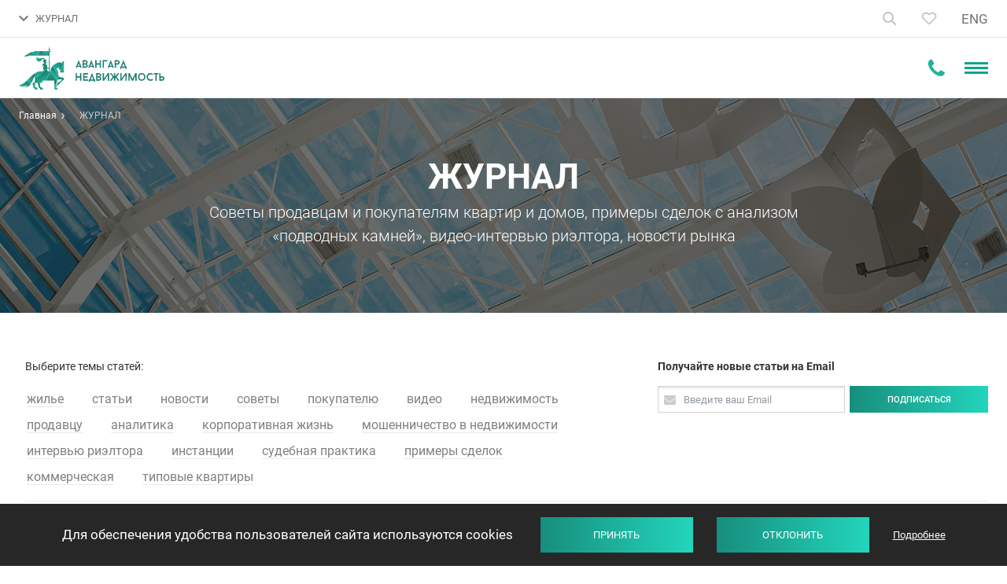

--- FILE ---
content_type: text/html; charset=UTF-8
request_url: https://avangard-n.by/zhurnal/
body_size: 24241
content:
<!DOCTYPE html>
<html class="articles-page color-scheme-1" prefix="og: http://ogp.me/ns#" lang="ru-RU">
<head>
    <meta charset="UTF-8">
    <meta name="viewport" content="width=device-width, initial-scale=1">
    <meta name="format-detection" content="telephone=no">
    <meta name="csrf-param" content="_csrf">
<meta name="csrf-token" content="osveOQP9J6khu8zKUAm5XuXvjlory7KYGF_XGGo2Gpf9mI5YMsxqymL9hZg0RIwTsYjZO0e89expG64gJVFo3w==">
    <title>Статьи агентства | Авангард Недвижимость</title>
    <meta name="yandex-verification" content="4a343559826ba399" />
<meta name="yandex-verification" content="5d5e5ca74d011820" />

        
<script src="//code.jivosite.com/widget/1EY7ryAv7L" async></script>


<!-- https://schema.org/Organization -->
<script type="application/ld+json">
{
  "@context": "https://schema.org",
  "@type": "Organization",
  "name": "Агентство «Авангард Недвижимость»",
  "address": {
    "@type": "PostalAddress",
    "postalCode": "220004",
    "addressCountry": "Беларусь",
    "addressLocality": "Минск",
    "streetAddress": "проспект Победителей, 17, офис 1212"
  },
  "telephone": [
    "+375 29105-61-61",
    "+375 33660-61-61"
  ],
  "email": "info@avangard-n.by",
  "url": "https://avangard-n.by",
  "logo": {
  	"@type": "ImageObject",
    "contentUrl": "https://avangard-n.by/i/logo.png"
  }
}
</script>

             <script>(function(w,d,s,l,i){w[l]=w[l]||[];w[l].push({'gtm.start': new Date().getTime(),event:'gtm.js'});var f=d.getElementsByTagName(s)[0], j=d.createElement(s),dl=l!='dataLayer'?'&l='+l:'';j.async=true;j.src= 'https://www.googletagmanager.com/gtm.js?id='+i+dl;f.parentNode.insertBefore(j,f); })(window,document,'script','dataLayer','GTM-5HKRSR8');</script>
        <script>
            window.dataLayer = window.dataLayer || [];
            function gtag(){dataLayer.push(arguments);}
            gtag('js', new Date());
        </script>            <meta name="description" content="Статьи о продаже и покупке недвижимости ✔ Полезная информация о кредитах, налоговых вычетах и капремонте. Обновления законодательной базы. Узнать больше &gt;&gt;">
<meta property="og:type" content="website">
<meta property="og:site_name" content="Авангард Недвижимость">
<meta property="og:url" content="https://avangard-n.by/zhurnal/?tag_name=">
<meta property="og:title" content="Статьи агентства | Авангард Недвижимость">
<meta property="og:description" content="Статьи о продаже и покупке недвижимости ✔ Полезная информация о кредитах, налоговых вычетах и капремонте. Обновления законодательной базы. Узнать больше &gt;&gt;">
<meta property="og:image" content="https://avangard-n.by/uploads/og_avangard-nedvizhimost_2_1200-630.jpg">
<link href="https://avangard-n.by/zhurnal/" rel="alternate" hreflang="ru-RU">
<link href="https://avangard-n.by/zhurnal/" rel="canonical">
<link href="/css/style.css?v=1763112561" rel="stylesheet">
<link href="/css/custom.css?v=1763112561" rel="stylesheet">
<script>var frontParams = {"basePath":"https://avangard-n.by","language":"ru-RU","suggestions":["Квартиры","Дома","Дачи","КОММЕРЧЕСКАЯ НЕДВИЖИМОСТЬ","Участки","НОВОСТРОЙКИ"]};</script>    <link rel="apple-touch-icon" sizes="180x180" href="/fav/apple-touch-icon.png">
<link rel="icon" type="image/png" href="/fav/favicon-32x32.png" sizes="32x32">
<link rel="icon" type="image/png" href="/fav/favicon-16x16.png" sizes="16x16">
<!--<link rel="manifest" href="--><!--/fav/manifest.json">-->
<link rel="shortcut icon" href="/favicon.ico">
<meta name="msapplication-config" content="/fav/browserconfig.xml">
<meta name="theme-color" content="#ffffff">
    <script type="application/ld+json">
     {
         "@context":"http://schema.org",
         "@type":"Product",
         "name":"avangard-n.by",
         "aggregateRating": {
            "@type": "AggregateRating",
            "ratingValue": "5",
            "ratingCount": "187"
         }
     }
</script>
    <link rel="stylesheet" href="https://cdn.jsdelivr.net/npm/intl-tel-input@25.11.3/build/css/intlTelInput.css">
</head>
<body>
    
<header id="header">
<div id="en-phone" hidden>+375 44 597-55-51</div>
<div class="hdr-top-box">
    <div class="container">
        <a href="/" class="home-link" title="На главную"><svg width="18" height="20" viewBox="0 0 18 20" fill="none"><path fill-rule="evenodd" clip-rule="evenodd" d="M17.0435 19V8.36364L9.02174 1L1 8.36364V19H6.86957V13.1304H11.1739V19H17.0435ZM16.2609 8.70758L9.02174 2.06235L1.78261 8.70758V18.2174H6.08696V12.3478H11.9565V18.2174H16.2609V8.70758Z" fill="#333333" stroke="#333333" stroke-width="0.8"/></svg></a>
        <!--<div class="call-us-box">-->
<!--    <span class="text">Свяжитесь с нами</span>-->
<!--    <a href="tel:+375447325000">+375 44 732-5000</a>-->
<!--    <span class="js-open-call-dropdown" title="Показать все номера"></span>-->
<!--    <div class="dropdown">-->
<!--        <ul>-->
<!--        	<li><a href="tel:+375447325000">+375 44 732-5000</a>-->
<!--        	    <span class="operators"><span class="icon-a1"></span></span>-->
<!--    	    </li>-->
<!--        	<li><a href="tel:+375297325000">+375 29 732-5000</a>-->
<!--        	    <span class="operators"><span class="icon-mts"></span></span>-->
<!--    	    </li>-->
<!--        	<li><a href="tel:+375173259801">+375 17 325-98-01</a></li>-->
<!--        </ul>-->
<!--        <div class="messengers-box">-->
<!--            <p>Связаться в мессенджерах</p>-->
<!--            <div class="messengers-links"><a href="viber://chat?number=%2B375291056161" title="Viber"><svg width="24" height="24" viewBox="0 0 24 24" fill="none"><rect width="24" height="24" rx="5" fill="#8E24AA"/><path d="M21.5286 13.8339C22.1237 8.82889 21.2427 5.66908 19.6535 4.2399L19.6543 4.23906C17.0893 1.79841 8.42686 1.43717 5.35817 4.34868C3.98009 5.77288 3.49468 7.86309 3.44149 10.4507C3.38829 13.0392 3.32512 17.8881 7.84753 19.2035H7.85168L7.84753 21.2124C7.84753 21.2124 7.81677 22.0262 8.33709 22.1898C8.93221 22.3824 9.20151 22.0046 11.0525 19.7956C14.1478 20.0639 16.525 19.4493 16.7951 19.3597C17.4201 19.1504 20.9568 18.6828 21.5286 13.8339ZM11.3576 18.3822C11.3576 18.3822 9.39849 20.8229 8.78925 21.4565C8.58976 21.6625 8.37117 21.6434 8.37449 21.2348C8.37449 20.9665 8.38945 17.8997 8.38945 17.8997C4.55526 16.8019 4.78134 12.673 4.82289 10.513C4.86445 8.35222 5.26009 6.58256 6.42706 5.39088C9.11922 2.86884 16.7136 3.43271 18.6486 5.24971C21.0141 7.3449 20.1721 13.2642 20.1771 13.466C19.6909 17.5136 16.825 17.7702 16.2981 17.9454C16.0728 18.0202 13.9824 18.5575 11.3576 18.3822Z" fill="white"/><path d="M12.4424 5.86496C12.1224 5.86496 12.1224 6.36322 12.4424 6.36737C14.9251 6.38647 16.9698 8.11544 16.9922 11.2869C16.9922 11.6215 17.4826 11.6174 17.4785 11.2827H17.4776C17.451 7.86548 15.2185 5.88406 12.4424 5.86496Z" fill="white"/><path d="M15.7073 10.7613C15.6998 11.0918 16.1894 11.1076 16.1935 10.7729C16.2343 8.88864 15.0715 7.33656 12.8863 7.17296C12.5663 7.14971 12.533 7.65212 12.8522 7.67538C14.7473 7.81904 15.7455 9.1112 15.7073 10.7613Z" fill="white"/><path d="M15.1839 12.9047C14.7733 12.6672 14.3553 12.8151 14.1824 13.0484L13.8208 13.5159C13.6371 13.7535 13.2939 13.7219 13.2939 13.7219C10.7887 13.06 10.1188 10.4408 10.1188 10.4408C10.1188 10.4408 10.088 10.0862 10.3174 9.89607L10.7696 9.52238C10.9957 9.343 11.1386 8.91117 10.9084 8.48682C10.2933 7.37653 9.88025 6.9937 9.66996 6.69972C9.44887 6.42319 9.1164 6.3609 8.77063 6.54775H8.76315C8.04419 6.96795 7.25707 7.75438 7.50891 8.56405C7.93863 9.41774 8.72824 12.1391 11.245 14.1952C12.4278 15.1677 14.2996 16.1642 15.0942 16.3942L15.1017 16.4059C15.8846 16.6666 16.646 15.8495 17.0524 15.1096V15.1037C17.2328 14.7458 17.1729 14.407 16.9095 14.1853C16.4423 13.7302 15.7375 13.2278 15.1839 12.9047Z" fill="white"/><path d="M13.2284 9.02657C14.0272 9.07307 14.4145 9.48995 14.4561 10.3461C14.471 10.6808 14.9573 10.6575 14.9423 10.3229C14.8891 9.20511 14.3056 8.58228 13.255 8.52415C12.935 8.50505 12.9051 9.00747 13.2284 9.02657Z" fill="white"/></svg></a>
<a href="https://telegram.me/mikhail_avangard" title="Telegram" target="_blank"><svg width="24" height="24" viewBox="0 0 24 24" fill="none"><rect width="24" height="24" rx="5" fill="#039BE5"/><path d="M4.44844 11.704L17.751 6.8099C18.3684 6.59706 18.9076 6.95362 18.7076 7.84446L18.7087 7.84336L16.4437 18.0255C16.2759 18.7474 15.8263 18.9229 15.1974 18.5828L11.7482 16.1572L10.0845 17.6865C9.90054 17.8621 9.74532 18.0102 9.3889 18.0102L9.6338 14.6607L16.0264 9.15001C16.3046 8.91633 15.9643 8.78467 15.5975 9.01726L7.69762 13.7633L4.29207 12.7496C3.55279 12.5258 3.53669 12.0441 4.44844 11.704Z" fill="white"/></svg></a>
<a href="https://wa.me/375291056161" title="WhatsApp" target="_blank"><svg width="24" height="24" viewBox="0 0 24 24" fill="none"><rect width="24" height="24" rx="5" fill="#43D854"/><path fill-rule="evenodd" clip-rule="evenodd" d="M11.5011 3.01105C11.4484 3.01488 11.257 3.03302 11.0756 3.05139C9.10805 3.25061 7.21471 4.13495 5.78105 5.52439C4.58801 6.68062 3.75659 8.0939 3.33409 9.6838C3.1586 10.3442 3.0759 10.9342 3.06095 11.6326C3.02623 13.2544 3.33996 14.6386 4.05832 16.0329L4.24945 16.4039L3.61854 18.6957C3.27154 19.9562 2.99325 20.993 3.00012 20.9999C3.00697 21.0067 4.07526 20.7359 5.37407 20.3982L7.73553 19.7841L8.02807 19.9291C9.39917 20.6084 10.9455 20.9346 12.4371 20.8591C14.0756 20.7761 15.583 20.2891 16.9466 19.4021C17.4572 19.07 17.8396 18.7623 18.3058 18.3083C19.806 16.8474 20.6978 15.0354 20.9621 12.911C21.0131 12.5008 21.0125 11.458 20.9609 10.9992C20.8363 9.89 20.5636 8.9496 20.0858 7.98029C19.7918 7.38393 19.462 6.86951 19.0142 6.30851C18.7826 6.01847 18.1031 5.33393 17.7876 5.07299C16.1418 3.71155 14.093 2.98014 11.982 3.00041C11.7701 3.00244 11.5537 3.00722 11.5011 3.01105ZM12.8626 4.55374C13.7813 4.64759 14.6979 4.92949 15.5414 5.37761C16.2387 5.74804 16.7945 6.16614 17.3733 6.75564C17.9419 7.33483 18.3258 7.86938 18.6932 8.59398C19.106 9.4079 19.3402 10.1842 19.4498 11.1016C19.4949 11.4792 19.5014 12.3384 19.4617 12.6782C19.3133 13.9483 18.9159 15.0348 18.2231 16.0641C17.9505 16.4691 17.7043 16.7618 17.2883 17.1754C16.8684 17.5929 16.5971 17.816 16.1389 18.1207C14.0913 19.4824 11.4415 19.7344 9.1622 18.7842C8.82943 18.6455 8.56292 18.5127 8.22577 18.3174L7.96131 18.1643L6.55985 18.5288C5.78904 18.7292 5.15444 18.8893 5.14963 18.8845C5.14482 18.8797 5.3091 18.2647 5.51471 17.5178L5.88854 16.1599L5.71816 15.8897C5.11416 14.9323 4.74663 13.8852 4.6169 12.7522C4.57052 12.347 4.55561 11.6673 4.58561 11.3238C4.8449 8.35394 6.84633 5.82484 9.68214 4.88355C10.2696 4.68856 10.9999 4.54936 11.6287 4.5125C11.8683 4.49845 12.5418 4.52096 12.8626 4.55374ZM8.66098 7.82904C8.49076 7.88481 8.38133 7.95731 8.22879 8.11532C7.70379 8.65928 7.48026 9.19624 7.48026 9.91353C7.48026 10.374 7.57191 10.7685 7.79267 11.2581C7.95765 11.6239 8.10821 11.8715 8.47544 12.3807C9.13471 13.2949 9.79753 14.0035 10.5651 14.6146C11.2975 15.1977 11.9145 15.5356 12.8945 15.8903C13.797 16.217 14.1881 16.2777 14.8219 16.1898C15.0836 16.1535 15.2244 16.1072 15.5113 15.9631C16.013 15.7111 16.3282 15.4033 16.448 15.0484C16.5622 14.71 16.6216 14.2246 16.5665 14.0805C16.537 14.0034 16.4387 13.9487 15.6111 13.5493C14.7261 13.1221 14.4995 13.0266 14.3636 13.0239C14.2369 13.0214 14.1871 13.0569 14.0406 13.2547C13.9737 13.345 13.7868 13.5768 13.6252 13.7699C13.233 14.2387 13.2006 14.2528 12.8626 14.1036C12.5417 13.9618 12.1191 13.7478 11.9282 13.6304C11.3625 13.2822 10.8392 12.8183 10.4039 12.279C10.2184 12.0492 9.89007 11.5631 9.82493 11.422C9.75279 11.2656 9.77319 11.2115 10.0202 10.904C10.302 10.5533 10.4705 10.3128 10.514 10.1995C10.5638 10.0699 10.5461 9.99833 10.3531 9.54625C10.2687 9.34839 10.1003 8.94509 9.97894 8.65003C9.62997 7.8016 9.6421 7.81334 9.10774 7.80608C8.85381 7.80263 8.72072 7.80947 8.66098 7.82904Z" fill="white"/></svg></a></div>-->
<!--        </div>-->
<!--        <a class="btn open-popup small" data-popup="order-call-form" href="">Заказать звонок</a>-->
<!--    </div>-->
<!--</div>-->

<div class="hdr-contacts">
            <a id="header-phone-link" href="tel:+375447325000" class="main-tel"><svg width="15" height="15" viewBox="0 0 15 15" fill="none" class="phone-icon"><path fill-rule="evenodd" clip-rule="evenodd" d="M15 11.8883C15 11.8085 15 11.7287 15 11.6489C14.7619 11.4096 14.5238 11.1702 14.2063 11.0904C13.5714 10.7713 13.0159 10.4521 12.381 10.0532C12.1429 9.81383 11.746 9.65426 11.4286 9.57447C10.7937 9.57447 9.84127 11.4894 9.28571 11.4894C8.96825 11.4096 8.65079 11.25 8.33333 11.0904C6.42857 10.133 4.92064 8.61702 3.96825 6.70213C3.73016 6.46277 3.57143 6.14362 3.49206 5.82447C3.49206 5.26596 5.39683 4.30851 5.39683 3.67021C5.39683 3.27128 5.15873 2.95213 4.92063 2.71277C4.60317 2.07447 4.28571 1.43617 3.96825 0.87766C3.80952 0.558511 3.65079 0.239362 3.33333 0C3.33333 0 3.25397 0 3.1746 0C2.61905 0 2.14286 0.159574 1.66667 0.319149C1.19048 0.638298 0.793651 1.11702 0.555556 1.67553C0.15873 2.23404 0 2.95213 0 3.59043C0.0793651 4.54787 0.31746 5.50532 0.714286 6.38298C0.952381 7.10106 1.26984 7.73936 1.5873 8.29787C2.93651 10.3723 4.68254 12.0479 6.66667 13.4043C7.22222 13.8032 7.85714 14.0426 8.49206 14.2819C9.36508 14.6809 10.3175 14.9202 11.2698 15C11.9841 15 12.619 14.8404 13.254 14.4415C13.8095 14.2021 14.2857 13.8032 14.5238 13.3245C14.8413 12.9255 14.9206 12.367 15 11.8883Z" fill="#9299A2"/></svg>
                <span id="header-phone">+375 44 732-50-00</span>
            </a>
                        <a id="header-en-phone-link" href="tel:+375 44 597-55-51" class="main-tel"><svg width="15" height="15" viewBox="0 0 15 15" fill="none" class="phone-icon"><path fill-rule="evenodd" clip-rule="evenodd" d="M15 11.8883C15 11.8085 15 11.7287 15 11.6489C14.7619 11.4096 14.5238 11.1702 14.2063 11.0904C13.5714 10.7713 13.0159 10.4521 12.381 10.0532C12.1429 9.81383 11.746 9.65426 11.4286 9.57447C10.7937 9.57447 9.84127 11.4894 9.28571 11.4894C8.96825 11.4096 8.65079 11.25 8.33333 11.0904C6.42857 10.133 4.92064 8.61702 3.96825 6.70213C3.73016 6.46277 3.57143 6.14362 3.49206 5.82447C3.49206 5.26596 5.39683 4.30851 5.39683 3.67021C5.39683 3.27128 5.15873 2.95213 4.92063 2.71277C4.60317 2.07447 4.28571 1.43617 3.96825 0.87766C3.80952 0.558511 3.65079 0.239362 3.33333 0C3.33333 0 3.25397 0 3.1746 0C2.61905 0 2.14286 0.159574 1.66667 0.319149C1.19048 0.638298 0.793651 1.11702 0.555556 1.67553C0.15873 2.23404 0 2.95213 0 3.59043C0.0793651 4.54787 0.31746 5.50532 0.714286 6.38298C0.952381 7.10106 1.26984 7.73936 1.5873 8.29787C2.93651 10.3723 4.68254 12.0479 6.66667 13.4043C7.22222 13.8032 7.85714 14.0426 8.49206 14.2819C9.36508 14.6809 10.3175 14.9202 11.2698 15C11.9841 15 12.619 14.8404 13.254 14.4415C13.8095 14.2021 14.2857 13.8032 14.5238 13.3245C14.8413 12.9255 14.9206 12.367 15 11.8883Z" fill="#9299A2"/></svg>
                <span>+375 44 597-55-51</span>
            </a>
                            <span class="js-open-hdr-contacts" title="Показать все номера">
                                <svg width="12" height="8" viewBox="0 0 12 8" fill="none"><path d="M10.59 0.294922L6 4.87492L1.41 0.294922L0 1.70492L6 7.70492L12 1.70492L10.59 0.294922Z" fill="#0FA38E"/></svg>
                                <svg width="22" height="22" viewBox="0 0 22 22" fill="none" class="mobile-icon">
                                    <path fill-rule="evenodd" clip-rule="evenodd" d="M21.9167 17.5085C21.9167 17.3955 21.9167 17.2824 21.9167 17.1694C21.5794 16.8303 21.2421 16.4912 20.7924 16.3782C19.8929 15.9261 19.1059 15.4739 18.2064 14.9088C17.8691 14.5697 17.307 14.3436 16.8572 14.2306C15.9578 14.2306 14.6085 16.9433 13.8215 16.9433C13.3718 16.8303 12.922 16.6042 12.4723 16.3782C9.77389 15.0218 7.63765 12.8742 6.28844 10.1614C5.95114 9.82233 5.72627 9.37021 5.61384 8.91808C5.61384 8.12685 8.31225 6.77047 8.31225 5.86622C8.31225 5.30106 7.97495 4.84893 7.63765 4.50983C7.18791 3.60558 6.73818 2.70132 6.28844 1.9101C6.06357 1.45797 5.83871 1.00584 5.38897 0.666748C5.38897 0.666748 5.27654 0.666748 5.1641 0.666748C4.37707 0.666748 3.70246 0.892812 3.02786 1.11888C2.35326 1.571 1.79109 2.24919 1.45379 3.04042C0.891616 3.83164 0.666748 4.84893 0.666748 5.75318C0.779182 7.10957 1.11648 8.46595 1.67865 9.7093C2.01595 10.7266 2.46569 11.6308 2.91543 12.4221C4.8268 15.3609 7.30035 17.7346 10.1112 19.6561C10.8982 20.2213 11.7977 20.5604 12.6972 20.8995C13.9339 21.4646 15.2831 21.8037 16.6324 21.9167C17.6443 21.9167 18.5437 21.6907 19.4432 21.1255C20.2302 20.7864 20.9048 20.2213 21.2421 19.5431C21.6919 18.9779 21.8043 18.1867 21.9167 17.5085Z" fill="#23B398"/>
                                </svg>
                            </span>
            <div class="hdr-contacts-dropdown">
                <ul>
                    <li>
                        <a href="tel:+375447325000">+375 44 732-50-00</a>
                        <span class="operator">A1</span>
                    </li>
                    <li>
                        <a href="tel:+375297325000">+375 29 732-50-00</a>
                        <span class="operator">MTS</span>
                    </li>
                    <li>
                        <a href="tel:+375173259801">+375 17 325-98-01</a>
                    </li>
                </ul>
                <div class="hdr-messengers">
                    <p>Связаться в мессенджерах</p>
                    <div class="messengers-links">
                        <a href="viber://chat?number=%2B375291056161" title="Viber"><svg width="24" height="24" viewBox="0 0 24 24" fill="none"><rect width="24" height="24" rx="5" fill="#8E24AA"/><path d="M21.5286 13.8339C22.1237 8.82889 21.2427 5.66908 19.6535 4.2399L19.6543 4.23906C17.0893 1.79841 8.42686 1.43717 5.35817 4.34868C3.98009 5.77288 3.49468 7.86309 3.44149 10.4507C3.38829 13.0392 3.32512 17.8881 7.84753 19.2035H7.85168L7.84753 21.2124C7.84753 21.2124 7.81677 22.0262 8.33709 22.1898C8.93221 22.3824 9.20151 22.0046 11.0525 19.7956C14.1478 20.0639 16.525 19.4493 16.7951 19.3597C17.4201 19.1504 20.9568 18.6828 21.5286 13.8339ZM11.3576 18.3822C11.3576 18.3822 9.39849 20.8229 8.78925 21.4565C8.58976 21.6625 8.37117 21.6434 8.37449 21.2348C8.37449 20.9665 8.38945 17.8997 8.38945 17.8997C4.55526 16.8019 4.78134 12.673 4.82289 10.513C4.86445 8.35222 5.26009 6.58256 6.42706 5.39088C9.11922 2.86884 16.7136 3.43271 18.6486 5.24971C21.0141 7.3449 20.1721 13.2642 20.1771 13.466C19.6909 17.5136 16.825 17.7702 16.2981 17.9454C16.0728 18.0202 13.9824 18.5575 11.3576 18.3822Z" fill="white"/><path d="M12.4424 5.86496C12.1224 5.86496 12.1224 6.36322 12.4424 6.36737C14.9251 6.38647 16.9698 8.11544 16.9922 11.2869C16.9922 11.6215 17.4826 11.6174 17.4785 11.2827H17.4776C17.451 7.86548 15.2185 5.88406 12.4424 5.86496Z" fill="white"/><path d="M15.7073 10.7613C15.6998 11.0918 16.1894 11.1076 16.1935 10.7729C16.2343 8.88864 15.0715 7.33656 12.8863 7.17296C12.5663 7.14971 12.533 7.65212 12.8522 7.67538C14.7473 7.81904 15.7455 9.1112 15.7073 10.7613Z" fill="white"/><path d="M15.1839 12.9047C14.7733 12.6672 14.3553 12.8151 14.1824 13.0484L13.8208 13.5159C13.6371 13.7535 13.2939 13.7219 13.2939 13.7219C10.7887 13.06 10.1188 10.4408 10.1188 10.4408C10.1188 10.4408 10.088 10.0862 10.3174 9.89607L10.7696 9.52238C10.9957 9.343 11.1386 8.91117 10.9084 8.48682C10.2933 7.37653 9.88025 6.9937 9.66996 6.69972C9.44887 6.42319 9.1164 6.3609 8.77063 6.54775H8.76315C8.04419 6.96795 7.25707 7.75438 7.50891 8.56405C7.93863 9.41774 8.72824 12.1391 11.245 14.1952C12.4278 15.1677 14.2996 16.1642 15.0942 16.3942L15.1017 16.4059C15.8846 16.6666 16.646 15.8495 17.0524 15.1096V15.1037C17.2328 14.7458 17.1729 14.407 16.9095 14.1853C16.4423 13.7302 15.7375 13.2278 15.1839 12.9047Z" fill="white"/><path d="M13.2284 9.02657C14.0272 9.07307 14.4145 9.48995 14.4561 10.3461C14.471 10.6808 14.9573 10.6575 14.9423 10.3229C14.8891 9.20511 14.3056 8.58228 13.255 8.52415C12.935 8.50505 12.9051 9.00747 13.2284 9.02657Z" fill="white"/></svg></a>
<a href="https://telegram.me/mikhail_avangard" title="Telegram" target="_blank"><svg width="24" height="24" viewBox="0 0 24 24" fill="none"><rect width="24" height="24" rx="5" fill="#039BE5"/><path d="M4.44844 11.704L17.751 6.8099C18.3684 6.59706 18.9076 6.95362 18.7076 7.84446L18.7087 7.84336L16.4437 18.0255C16.2759 18.7474 15.8263 18.9229 15.1974 18.5828L11.7482 16.1572L10.0845 17.6865C9.90054 17.8621 9.74532 18.0102 9.3889 18.0102L9.6338 14.6607L16.0264 9.15001C16.3046 8.91633 15.9643 8.78467 15.5975 9.01726L7.69762 13.7633L4.29207 12.7496C3.55279 12.5258 3.53669 12.0441 4.44844 11.704Z" fill="white"/></svg></a>
<a href="https://wa.me/375291056161" title="WhatsApp" target="_blank"><svg width="24" height="24" viewBox="0 0 24 24" fill="none"><rect width="24" height="24" rx="5" fill="#43D854"/><path fill-rule="evenodd" clip-rule="evenodd" d="M11.5011 3.01105C11.4484 3.01488 11.257 3.03302 11.0756 3.05139C9.10805 3.25061 7.21471 4.13495 5.78105 5.52439C4.58801 6.68062 3.75659 8.0939 3.33409 9.6838C3.1586 10.3442 3.0759 10.9342 3.06095 11.6326C3.02623 13.2544 3.33996 14.6386 4.05832 16.0329L4.24945 16.4039L3.61854 18.6957C3.27154 19.9562 2.99325 20.993 3.00012 20.9999C3.00697 21.0067 4.07526 20.7359 5.37407 20.3982L7.73553 19.7841L8.02807 19.9291C9.39917 20.6084 10.9455 20.9346 12.4371 20.8591C14.0756 20.7761 15.583 20.2891 16.9466 19.4021C17.4572 19.07 17.8396 18.7623 18.3058 18.3083C19.806 16.8474 20.6978 15.0354 20.9621 12.911C21.0131 12.5008 21.0125 11.458 20.9609 10.9992C20.8363 9.89 20.5636 8.9496 20.0858 7.98029C19.7918 7.38393 19.462 6.86951 19.0142 6.30851C18.7826 6.01847 18.1031 5.33393 17.7876 5.07299C16.1418 3.71155 14.093 2.98014 11.982 3.00041C11.7701 3.00244 11.5537 3.00722 11.5011 3.01105ZM12.8626 4.55374C13.7813 4.64759 14.6979 4.92949 15.5414 5.37761C16.2387 5.74804 16.7945 6.16614 17.3733 6.75564C17.9419 7.33483 18.3258 7.86938 18.6932 8.59398C19.106 9.4079 19.3402 10.1842 19.4498 11.1016C19.4949 11.4792 19.5014 12.3384 19.4617 12.6782C19.3133 13.9483 18.9159 15.0348 18.2231 16.0641C17.9505 16.4691 17.7043 16.7618 17.2883 17.1754C16.8684 17.5929 16.5971 17.816 16.1389 18.1207C14.0913 19.4824 11.4415 19.7344 9.1622 18.7842C8.82943 18.6455 8.56292 18.5127 8.22577 18.3174L7.96131 18.1643L6.55985 18.5288C5.78904 18.7292 5.15444 18.8893 5.14963 18.8845C5.14482 18.8797 5.3091 18.2647 5.51471 17.5178L5.88854 16.1599L5.71816 15.8897C5.11416 14.9323 4.74663 13.8852 4.6169 12.7522C4.57052 12.347 4.55561 11.6673 4.58561 11.3238C4.8449 8.35394 6.84633 5.82484 9.68214 4.88355C10.2696 4.68856 10.9999 4.54936 11.6287 4.5125C11.8683 4.49845 12.5418 4.52096 12.8626 4.55374ZM8.66098 7.82904C8.49076 7.88481 8.38133 7.95731 8.22879 8.11532C7.70379 8.65928 7.48026 9.19624 7.48026 9.91353C7.48026 10.374 7.57191 10.7685 7.79267 11.2581C7.95765 11.6239 8.10821 11.8715 8.47544 12.3807C9.13471 13.2949 9.79753 14.0035 10.5651 14.6146C11.2975 15.1977 11.9145 15.5356 12.8945 15.8903C13.797 16.217 14.1881 16.2777 14.8219 16.1898C15.0836 16.1535 15.2244 16.1072 15.5113 15.9631C16.013 15.7111 16.3282 15.4033 16.448 15.0484C16.5622 14.71 16.6216 14.2246 16.5665 14.0805C16.537 14.0034 16.4387 13.9487 15.6111 13.5493C14.7261 13.1221 14.4995 13.0266 14.3636 13.0239C14.2369 13.0214 14.1871 13.0569 14.0406 13.2547C13.9737 13.345 13.7868 13.5768 13.6252 13.7699C13.233 14.2387 13.2006 14.2528 12.8626 14.1036C12.5417 13.9618 12.1191 13.7478 11.9282 13.6304C11.3625 13.2822 10.8392 12.8183 10.4039 12.279C10.2184 12.0492 9.89007 11.5631 9.82493 11.422C9.75279 11.2656 9.77319 11.2115 10.0202 10.904C10.302 10.5533 10.4705 10.3128 10.514 10.1995C10.5638 10.0699 10.5461 9.99833 10.3531 9.54625C10.2687 9.34839 10.1003 8.94509 9.97894 8.65003C9.62997 7.8016 9.6421 7.81334 9.10774 7.80608C8.85381 7.80263 8.72072 7.80947 8.66098 7.82904Z" fill="white"/></svg></a>
                    </div>
                </div>
            </div>
        </div>
        <span class="hdr-order-call-btn open-popup" data-popup="order-call-form"><span>Заказать звонок</span></span>
        <div id="hdr-nav-box">
            <span class="js-open-hdr-nav"><svg width="12" height="9" viewBox="0 0 12 9" fill="none"><path d="M10.59 0.794922L6 5.37492L1.41 0.794922L0 2.20492L6 8.20492L12 2.20492L10.59 0.794922Z" fill="#717171"/></svg>ЖУРНАЛ</span>
            <nav id="hdr-nav">
                <ul itemprop="about" itemscope itemtype="http://schema.org/ItemList"><li itemprop="itemListElement"><a href="/zhilaya-nedvizhimost/" itemprop="url">ЖИЛЬЕ</a></li>
<li itemprop="itemListElement"><a href="/komercheskaya-nedvizhimost/" itemprop="url">КОММЕРЧЕСКАЯ</a></li>
<li itemprop="itemListElement"><a href="/novostrojki/" itemprop="url">НОВОСТРОЙКИ</a></li>
<li class="active" itemprop="itemListElement"><a href="/zhurnal/" itemprop="url">ЖУРНАЛ</a></li>
<li class="agency" itemprop="itemListElement"><a href="/agency/about-us/" itemprop="url">О НАС</a></li>
<li class="reviews-menu-item" itemprop="itemListElement"><a href="/reviews/" itemprop="url">ОТЗЫВЫ <span class="count">1116</span></a></li></ul>            </nav>
        </div>
        <div class="hdr-controls">
            <div class="hdr-search-form">
                <form class="form" action="/search/">
                    <input type="text" name="text" class="form-control" placeholder="Что вы ищете?" />
                    <input type="hidden" name="scheme" value="1" />
                    <button type="submit" class="search-btn"><svg width="17" height="17" viewBox="0 0 17 17" fill="none"><path d="M7 13C10.3137 13 13 10.3137 13 7C13 3.68629 10.3137 1 7 1C3.68629 1 1 3.68629 1 7C1 10.3137 3.68629 13 7 13Z" stroke="#0FA38E" stroke-width="1.83333" stroke-linecap="round" stroke-linejoin="round"/><path d="M16 16L12 12" stroke="#0FA38E" stroke-width="1.83333" stroke-linecap="round" stroke-linejoin="round"/></svg></button>
                </form>
                <span class="js-close-hdr-search"><svg width="18" height="18" viewBox="0 0 18 18" fill="none"><path d="M9 7.01567L1.98433 0L0 1.98433L7.01567 9L0.141023 15.8746L2.12535 17.859L9 10.9843L15.8746 17.859L17.859 15.8746L10.9843 9L18 1.98433L16.0157 0L9 7.01567Z" fill="#23B398"/></svg></span>
            </div>

            <span class="js-open-hdr-search icon-box"><svg width="17" height="17" viewBox="0 0 17 17" fill="none"><path d="M7 13C10.3137 13 13 10.3137 13 7C13 3.68629 10.3137 1 7 1C3.68629 1 1 3.68629 1 7C1 10.3137 3.68629 13 7 13Z" stroke="#0FA38E" stroke-width="1.83333" stroke-linecap="round" stroke-linejoin="round"/><path d="M16 16L12 12" stroke="#0FA38E" stroke-width="1.83333" stroke-linecap="round" stroke-linejoin="round"/></svg><svg width="19" height="19" viewBox="0 0 19 19" fill="none" class="close-icon"><path d="M16.6445 0.707092C17.0352 0.316711 17.668 0.316711 18.0586 0.707092C18.4492 1.09772 18.4492 1.73077 18.0586 2.1214L10.7969 9.38287L18.0586 16.6446C18.4492 17.0352 18.4492 17.6683 18.0586 18.0589C17.668 18.4493 17.0352 18.4493 16.6445 18.0589L9.38281 10.7972L2.12109 18.0589C1.9043 18.2759 1.61133 18.3724 1.32812 18.348C1.10156 18.3284 0.880859 18.2322 0.707031 18.0589C0.316406 17.6683 0.316406 17.0352 0.707031 16.6446L7.96875 9.38287L0.707031 2.1214C0.316406 1.73077 0.316406 1.09772 0.707031 0.707092C1.09766 0.316711 1.73047 0.316711 2.12109 0.707092L9.38281 7.96881L16.6445 0.707092Z" fill="#23B398"/></svg></span>
            <!--<span class="hdr-favourite icon-box"><svg width="20" height="17" viewBox="0 0 20 17" fill="none"><path d="M0.850033 5.72452C0.850111 7.02869 1.39301 8.25185 2.36107 9.16944L9.52958 15.9642C9.6585 16.0864 9.82934 16.15 9.99525 16.15C10.1576 16.15 10.3296 16.0932 10.4609 15.9687L17.6435 9.18773L17.6437 9.18753C18.6171 8.26489 19.15 7.04143 19.15 5.73779C19.15 4.43443 18.6173 3.20637 17.6485 2.28806C16.6754 1.36574 15.3934 0.863562 14.0207 0.863562C12.6527 0.863562 11.3611 1.37028 10.3929 2.28806L10.0048 2.65589L9.60718 2.27902C8.63423 1.35679 7.34263 0.85 5.97459 0.849999L5.97407 0.850001C4.61169 0.854646 3.32 1.35644 2.35614 2.27465C1.38323 3.19691 0.845179 4.42026 0.850033 5.72452ZM0.850033 5.72452C0.850033 5.72442 0.850033 5.72433 0.850033 5.72423H0.999969L0.850034 5.7248C0.850033 5.7247 0.850033 5.72461 0.850033 5.72452ZM10.4692 4.01243L10.4705 4.01122L11.3242 3.202L11.3245 3.20167C12.0444 2.51495 13.0038 2.14005 14.0207 2.14005C15.0374 2.14005 15.9924 2.51488 16.7127 3.1932C17.432 3.87518 17.8198 4.77629 17.8198 5.73327C17.8198 6.69446 17.4275 7.59574 16.7077 8.27801C16.7077 8.27804 16.7077 8.27808 16.7076 8.27811L9.99069 14.6181L3.29241 8.26907C2.57253 7.58672 2.18024 6.68537 2.18024 5.72875C2.18024 4.76738 2.5727 3.86609 3.28764 3.18843C4.00293 2.51044 4.9577 2.13553 5.97459 2.13553C6.99621 2.13553 7.95099 2.51041 8.67107 3.19295L9.53435 4.01122C9.7932 4.25657 10.2073 4.2549 10.4692 4.01242L10.4692 4.01243Z" fill="#0FA38E" stroke="#0FA38E" stroke-width="0.3"/></svg></span>-->
            <a href="/favorites/" class="hdr-favourite icon-box" title="Добавьте объекты в избранное" rel="nofollow"><svg width="20" height="17" viewBox="0 0 20 17" fill="none"><path d="M0.850033 5.72452C0.850111 7.02869 1.39301 8.25185 2.36107 9.16944L9.52958 15.9642C9.6585 16.0864 9.82934 16.15 9.99525 16.15C10.1576 16.15 10.3296 16.0932 10.4609 15.9687L17.6435 9.18773L17.6437 9.18753C18.6171 8.26489 19.15 7.04143 19.15 5.73779C19.15 4.43443 18.6173 3.20637 17.6485 2.28806C16.6754 1.36574 15.3934 0.863562 14.0207 0.863562C12.6527 0.863562 11.3611 1.37028 10.3929 2.28806L10.0048 2.65589L9.60718 2.27902C8.63423 1.35679 7.34263 0.85 5.97459 0.849999L5.97407 0.850001C4.61169 0.854646 3.32 1.35644 2.35614 2.27465C1.38323 3.19691 0.845179 4.42026 0.850033 5.72452ZM0.850033 5.72452C0.850033 5.72442 0.850033 5.72433 0.850033 5.72423H0.999969L0.850034 5.7248C0.850033 5.7247 0.850033 5.72461 0.850033 5.72452ZM10.4692 4.01243L10.4705 4.01122L11.3242 3.202L11.3245 3.20167C12.0444 2.51495 13.0038 2.14005 14.0207 2.14005C15.0374 2.14005 15.9924 2.51488 16.7127 3.1932C17.432 3.87518 17.8198 4.77629 17.8198 5.73327C17.8198 6.69446 17.4275 7.59574 16.7077 8.27801C16.7077 8.27804 16.7077 8.27808 16.7076 8.27811L9.99069 14.6181L3.29241 8.26907C2.57253 7.58672 2.18024 6.68537 2.18024 5.72875C2.18024 4.76738 2.5727 3.86609 3.28764 3.18843C4.00293 2.51044 4.9577 2.13553 5.97459 2.13553C6.99621 2.13553 7.95099 2.51041 8.67107 3.19295L9.53435 4.01122C9.7932 4.25657 10.2073 4.2549 10.4692 4.01242L10.4692 4.01243Z" fill="#0FA38E" stroke="#0FA38E" stroke-width="0.3"/></svg></a>
                        <div class="hdr-lng-select">
                <div id="google_translate_element"></div>
                <a class="notranslate" href="#" onclick="toTranslateSite('ru')" id="russianLanguage">RU</a>
                <a class="notranslate" href="#" onclick="toTranslateSite('en')" id="englishLanguage">ENG</a>
            </div>
        </div>
    </div>
    </div>
</div>

<div class="hdr-bottom-box">
    <div class="container">
                <a href="/" id="hdr-logo" title="На главную">
            <svg width="185" height="55" viewBox="0 0 185 55" fill="none"><path d="M77.7272 26.0884H74.3418L73.9315 27.2109H72.1875L76.0174 17.3469L79.8816 27.2109H78.1376L77.7272 26.0884ZM74.8548 24.6939H77.2143L76.0516 21.3605L74.8548 24.6939Z" fill="#1B7E70"/><path d="M87.5417 24.4216C87.5417 27.0407 84.8402 27.1767 84.1905 27.1767H80.9761V17.5849H84.1905C84.1905 17.5849 87.4049 17.5168 87.4049 20.2719C87.4049 21.5304 86.6184 22.1767 85.7977 22.3808C87.6101 22.789 87.5417 24.4216 87.5417 24.4216ZM82.5833 21.5985H84.1905C84.1905 21.5985 85.7977 21.5985 85.7977 20.408C85.7977 19.1155 84.1905 19.1835 84.1905 19.1835H82.5833V21.5985ZM85.9345 24.3876C85.9345 23.0951 84.1905 23.1971 84.1905 23.1971H82.5833V25.6121H84.1905C84.8744 25.6121 85.9345 25.442 85.9345 24.3876Z" fill="#1B7E70"/><path d="M93.7312 26.0884H90.3458L89.9354 27.2109H88.1914L92.0556 17.3469L95.9197 27.2109H94.1757L93.7312 26.0884ZM90.8929 24.6939H93.2524L92.0897 21.3605L90.8929 24.6939Z" fill="#1B7E70"/><path d="M104.263 17.585V27.1768H102.656V23.1972H98.6551V27.2108H97.0479V17.585H98.6551V21.5646H102.656V17.585H104.263Z" fill="#1B7E70"/><path d="M108.059 27.1768H106.452V17.585H112.436V19.1496H108.059V27.1768Z" fill="#1B7E70"/><path d="M118.489 26.0884H115.104L114.693 27.2109H112.949L116.779 17.3469L120.643 27.2109H118.899L118.489 26.0884ZM115.617 24.6939H117.976L116.813 21.3605L115.617 24.6939Z" fill="#1B7E70"/><path d="M128.2 20.4081C128.2 23.2312 124.986 23.2312 124.986 23.2312H123.379V27.2108H121.737V17.585H124.952C124.952 17.585 128.2 17.585 128.2 20.4081ZM126.559 20.4081C126.559 19.1836 124.952 19.1836 124.952 19.1836H123.345V21.5986H124.952C124.952 21.5986 126.559 21.5986 126.559 20.4081Z" fill="#1B7E70"/><path d="M130.184 27.1768V28.6393H128.679V25.7482H129.602L132.885 17.2788L136.168 25.7482H137.091V28.6393H135.621V27.1768H130.184ZM131.312 25.7482H134.493L132.885 21.3604L131.312 25.7482Z" fill="#1B7E70"/><path d="M79.4028 34.0474V43.6392H77.7956V39.6256H73.7947V43.6392H72.1875V34.0474H73.7947V38.027H77.7956V34.0474H79.4028Z" fill="#1B7E70"/><path d="M83.2327 35.6462V38.0611H87.2336V39.6598H83.2327V42.0747H88.0543V43.6734H81.6255V34.0815H88.0543V35.6802H83.2327V35.6462Z" fill="#1B7E70"/><path d="M90.1746 43.6392V45.1018H88.6699V42.1767H89.5932L92.876 33.7073L96.1588 42.1767H97.0821V45.1018H95.6117V43.6392H90.1746ZM91.303 42.2107H94.4832L92.876 37.8229L91.303 42.2107Z" fill="#1B7E70"/><path d="M104.776 40.8843C104.776 43.5033 102.075 43.6394 101.425 43.6394H98.2104V34.0475H101.425C101.425 34.0475 104.639 33.9795 104.639 36.7346C104.639 37.9931 103.853 38.6394 103.032 38.8434C104.879 39.2516 104.776 40.8843 104.776 40.8843ZM99.8177 38.0611H101.425C101.425 38.0611 103.032 38.0611 103.032 36.8706C103.032 35.5781 101.425 35.6462 101.425 35.6462H99.8177V38.0611ZM103.169 40.8502C103.169 39.5577 101.425 39.6598 101.425 39.6598H99.8177V42.0747H101.425C102.109 42.0747 103.169 41.9047 103.169 40.8502Z" fill="#1B7E70"/><path d="M106.588 34.0474H108.23V41.0202L113.051 34.0474H114.693V43.6392H113.051V36.5304L108.264 43.6392H106.623V34.0474H106.588Z" fill="#1B7E70"/><path d="M120.917 34.0474H122.524V38.5372L123.618 36.8365L125.738 34.0474H127.687L124.268 38.5712L127.756 43.6732H125.772L123.173 39.8297L122.558 40.612V43.6732H120.951V40.612L120.301 39.7957L117.736 43.6732H115.753L119.241 38.5712L115.821 34.0474H117.77L119.925 36.8705L120.985 38.5712V34.0474H120.917Z" fill="#1B7E70"/><path d="M128.918 34.0474H130.56V41.0202L135.381 34.0474H137.023V43.6392H135.381V36.5304L130.594 43.6392H128.918V34.0474Z" fill="#1B7E70"/><path d="M149.607 43.6393H148V37.7549L145.23 43.6393H143.725L140.784 37.6189V43.6393H139.177V34.0134H140.819L144.478 41.4964L148 34.0134H149.641V43.6393H149.607Z" fill="#1B7E70"/><path d="M156.173 43.7753C149.812 43.7753 149.812 33.9114 156.173 33.9114C162.499 33.9454 162.499 43.7753 156.173 43.7753ZM156.173 35.476C152.001 35.476 152.001 42.2107 156.173 42.2107C160.345 42.2447 160.345 35.476 156.173 35.476Z" fill="#1B7E70"/><path d="M169.543 41.2583L170.672 42.3808C169.817 43.2311 168.62 43.7753 167.252 43.7753C164.585 43.7753 162.396 41.8706 162.396 38.8433C162.396 35.9522 164.414 33.9114 167.252 33.9114C168.586 33.9114 169.783 34.4556 170.672 35.3059L169.543 36.4284C168.962 35.8502 168.141 35.51 167.252 35.51C165.269 35.51 164.038 36.9046 164.038 38.8433C164.038 40.8842 165.474 42.1767 167.252 42.1767C168.141 42.1767 168.962 41.8365 169.543 41.2583Z" fill="#1B7E70"/><path d="M177.169 35.51H175.152V43.6392H173.544V35.51H171.527V34.0474H177.169V35.51Z" fill="#1B7E70"/><path d="M178.502 43.6392V34.0474H180.11V38.027H181.717C182.025 38.027 184.965 38.027 184.965 40.8501C184.965 43.6732 181.888 43.6732 181.717 43.6732H178.502V43.6392ZM180.144 39.6256V42.0746H181.751C181.956 42.0746 183.358 42.0746 183.358 40.8501C183.358 39.6596 182.093 39.6256 181.751 39.6256H180.144Z" fill="#1B7E70"/><path d="M38.2997 26.2245L38.2651 26.1565V26.2585L38.2997 26.2245Z" fill="url(#paint0_linear_850_91)"/><path d="M36.1109 28.1974V28.1634C36.1109 28.1634 36.1109 28.1634 36.1109 28.1974L37.0342 27.3811C36.5897 27.347 36.2819 27.245 36.1109 27.1089C36.1109 26.2926 36.1109 25.6464 36.1109 25.6464C36.1109 25.6464 36.3503 23.9117 34.025 22.4491C34.025 22.143 34.025 21.7348 34.025 21.7348C34.025 21.7348 34.9141 21.5307 35.256 20.6804L34.8115 19.8641C34.1618 19.8641 33.6488 19.8641 33.6488 19.8641V19.0477H34.3669L32.2126 15.1362C31.3235 14.3879 30.2976 14.5579 29.1692 14.8641L26.5361 19.2518C29.0324 18.7756 29.135 16.0205 30.5712 16.0205C31.6996 16.0205 32.2468 16.3266 32.5204 16.6328C31.4603 16.8709 30.8447 17.6532 30.8447 18.5035C30.8447 20.4763 32.3494 20.5103 32.3494 21.6668C32.3494 21.6668 29.7505 21.8368 29.7505 24.694C30.6054 24.694 32.2468 24.694 32.2468 24.694C32.2468 24.694 32.0416 25.7484 30.2292 25.7484C30.2292 26.0545 30.2292 26.5307 30.2292 26.5307H30.9473V30.0001C30.9473 30.0001 31.9732 30.1362 32.2126 30.7144C31.4261 30.7144 30.7422 30.7144 30.7422 30.7144V31.8028C29.9215 31.8028 28.8956 31.8028 27.6645 31.8028C27.2884 31.8028 26.9122 31.8028 26.5703 31.8368C26.2283 31.8368 25.4076 31.8708 24.1082 32.347C24.0398 32.3811 24.0056 32.3811 23.9714 32.4151C23.0481 32.7552 21.8854 33.3334 20.5176 34.2178L22.9113 40.1702L36.1109 28.1974Z" fill="url(#paint1_linear_850_91)"/><path d="M56.3206 40.102C55.4999 39.9319 53.3114 39.2176 51.5674 38.6394L53.9611 42.0068C54.2347 42.0068 54.474 42.0068 54.7476 42.0408C54.645 42.1768 54.5082 42.3469 54.3373 42.551L55.2947 43.9115C56.0129 43.1632 56.5942 42.585 56.7994 42.3809C57.5859 41.5646 57.791 40.4421 56.3206 40.102Z" fill="url(#paint2_linear_850_91)"/><path d="M57.1755 33.1292V19.5918L52.6616 33.1292H57.1755Z" fill="url(#paint3_linear_850_91)"/><path d="M38.2651 16.5306L39.12 18.1973V13.4354L38.2651 13.2993V16.5306Z" fill="url(#paint4_linear_850_91)"/><path d="M48.5239 45.1021L51.0544 37.9252L42.6764 25.1021L40.4194 30.068L48.5239 45.1021Z" fill="url(#paint5_linear_850_91)"/><path d="M35.3584 19.0817C35.3584 18.1634 34.6745 16.6328 33.2383 16.5987C32.8963 15.9185 32.5544 15.4763 32.1782 15.1702L34.3326 19.0817H35.3584Z" fill="url(#paint6_linear_850_91)"/><path d="M35.3929 19.8979C35.1877 19.8979 34.9825 19.8979 34.7773 19.8979L35.2219 20.7143C35.3587 20.4762 35.3929 20.2041 35.3929 19.8979Z" fill="url(#paint7_linear_850_91)"/><path d="M38.2651 16.5308V26.1566L39.3594 28.1294C39.804 27.7893 39.6672 26.9049 39.1542 26.6328V18.1974L38.2651 16.5308Z" fill="url(#paint8_linear_850_91)"/><path d="M40.146 29.592L40.4196 30.0682L42.6765 25.1362C41.4796 26.5308 40.6589 28.2315 40.146 29.592Z" fill="url(#paint9_linear_850_91)"/><path d="M29.9897 6.12256L30.5711 11.7348H35.8031L32.8964 6.12256H29.9897Z" fill="url(#paint10_linear_850_91)"/><path d="M41.0693 6.80281V6.08852H39.1201V4.69396L38.2652 4.21777V6.08852H36.2819V6.12254H32.8965L35.8031 11.7348H38.2652V13.2994L39.1201 13.4355V6.80281H41.0693Z" fill="url(#paint11_linear_850_91)"/><path d="M26.5699 15.3402C23.971 15.3402 22.74 13.5034 22.74 13.5034C21.3038 15.8504 22.8768 19.3197 25.6808 19.3197C25.9544 19.3197 26.228 19.2857 26.4673 19.2517L29.1004 14.864C28.3139 15.068 27.459 15.3402 26.5699 15.3402Z" fill="url(#paint12_linear_850_91)"/><path d="M25.681 6.12256L22.877 11.7348H30.571L29.9897 6.12256H25.681Z" fill="url(#paint13_linear_850_91)"/><path d="M10.8059 12.8573L12.1738 11.7348H22.8771L25.6812 6.12256H19.8337L18.1923 7.24501H15.4908L6.12109 12.8573H10.8059Z" fill="url(#paint14_linear_850_91)"/><path d="M30.2977 53.6735C29.6822 52.245 28.1092 51.8028 27.4595 51.6667L28.7931 55.0001H29.7164L30.2977 53.6735Z" fill="url(#paint15_linear_850_91)"/><path d="M30.2976 53.6736L29.7163 55.0001H30.537C30.5712 54.4559 30.4686 54.0477 30.2976 53.6736Z" fill="url(#paint16_linear_850_91)"/><path d="M48.1138 45.5443C48.148 45.2382 48.1822 44.898 48.2506 44.5919L40.4197 30.0681L34.709 43.4355H45.1045V49.0137L48.1138 45.5443Z" fill="url(#paint17_linear_850_91)"/><path d="M49.5156 42.2788C50.1312 42.1768 51.7726 42.0067 53.9611 42.0407L51.5674 38.6734C51.328 38.6054 51.0886 38.5033 50.8493 38.4353L49.5156 42.2788Z" fill="url(#paint18_linear_850_91)"/><path d="M55.2949 43.9455L54.3374 42.585C53.3115 43.7414 51.0888 45.7142 51.0888 45.7142L50.2681 45.6802L52.7302 46.4965C53.6535 45.5782 54.5768 44.6598 55.2949 43.9455Z" fill="url(#paint19_linear_850_91)"/><path d="M47.5666 52.517C47.6008 51.9047 47.7034 49.1836 48.1479 45.5442L45.1387 48.9796V54.966H48.1479H49.5499C49.5157 53.8775 48.695 52.9932 47.5666 52.517Z" fill="url(#paint20_linear_850_91)"/><path d="M48.7293 50.2721C49.2422 49.9319 50.9862 48.2313 52.7644 46.4966L50.3023 45.6803L49.55 45.6462C49.5158 45.6462 47.6692 50.9864 48.7293 50.2721Z" fill="url(#paint21_linear_850_91)"/><path d="M28.7928 55L27.4592 51.6667C27.2882 51.6327 27.1856 51.6327 27.1856 51.6327C27.1856 51.6327 27.1856 51.3946 27.1856 50.9864L20.449 34.2517C18.876 35.2721 17.0294 36.6667 14.8751 38.7075C14.8067 38.7755 14.7383 38.8435 14.6699 38.8776L11.5923 43.9456L14.8409 48.1973C17.3372 44.7959 18.3289 40.068 20.449 37.6531C20.449 39.3197 20.449 40.3742 20.449 43.5034C20.449 46.8708 17.0978 46.7007 17.0978 46.7007L18.6708 53.1973L18.705 53.2313C20.5516 53.2993 20.6884 54.966 20.6884 54.966H23.8002C23.8002 51.9048 20.4832 51.7007 20.4832 51.7007C20.4832 51.7007 20.4832 48.0612 20.4832 46.7007C21.7143 46.7007 22.706 46.3265 23.4925 45.8163C23.9712 47.517 25.2365 51.9388 25.7494 53.2313C27.2882 53.2313 27.1856 54.966 27.1856 54.966H28.7928V55Z" fill="url(#paint22_linear_850_91)"/><path d="M18.6718 53.2658L18.6367 53.2312L18.6718 53.2658Z" fill="url(#paint23_linear_850_91)"/><path d="M10.908 49.3877C10.908 49.3877 10.3609 51.2244 6.9413 52.2448C10.7712 52.2448 13.1308 50.5441 14.8064 48.2312L11.5578 43.9795L6.87291 46.1904C4.75276 47.9251 3.04297 48.7754 -0.034668 49.4217L2.35905 50.8843C6.1206 51.9047 10.908 49.3877 10.908 49.3877Z" fill="url(#paint24_linear_850_91)"/><path d="M10.9424 42.4149L11.5921 43.9115L14.6697 38.8435C13.1993 40.2381 11.9683 41.3945 10.9424 42.4149Z" fill="url(#paint25_linear_850_91)"/><path d="M11.5926 43.9456L10.9428 42.449C9.30143 44.0136 8.07038 45.2381 6.90771 46.1565L11.5926 43.9456Z" fill="url(#paint26_linear_850_91)"/><path d="M38.2652 26.7688C38.0942 27.0069 38.1284 27.3811 37.3077 27.3811C37.2051 27.3811 37.1025 27.3811 36.9999 27.3811L36.1108 28.1974C36.7947 28.5375 37.5129 28.4015 38.231 28.3335V31.9049C38.06 31.9049 37.8548 31.9049 37.5813 31.9049C37.2051 31.4967 36.6922 31.0545 36.0424 30.7144C36.0424 30.1362 36.0424 29.1838 36.0424 28.2314L22.7744 40.2042L27.1173 51.0205C27.1173 49.8981 27.1173 47.6532 27.1173 46.5647C29.8188 46.5647 30.4343 44.728 30.5369 43.4695H34.6404L40.3511 30.1022L40.0776 29.626C39.5646 30.9525 39.3594 31.9049 39.3594 31.9049C39.3594 31.9049 39.2569 31.9049 39.0517 31.9049V28.2314C39.1543 28.1974 39.2227 28.1634 39.2569 28.1294L38.1968 26.2246L38.1626 26.2586V26.7688H38.2652Z" fill="url(#paint27_linear_850_91)"/><path d="M54.7817 22.0068C53.8584 20.3741 52.2512 20.3061 51.4988 20.3741C51.4305 20.3401 51.3279 20.3401 51.2253 20.3741C51.0201 20.4081 50.8149 20.4762 50.5755 20.5102C50.5755 20.5102 48.558 20.9183 46.4378 22.1768C44.3519 23.4013 43.2234 24.3197 42.6421 25.136C42.8815 25.5102 42.6421 25.136 42.6421 25.136L49.8574 36.1564C49.96 35.8163 50.0284 35.4762 50.131 35.136C50.5414 33.6394 49.8574 31.9047 48.9341 30.5782C48.0792 29.3537 47.4979 27.517 50.6439 27.2109C50.8833 28.8095 51.8408 30.102 52.5247 30.102C52.5247 31.1224 52.5247 33.1972 52.5247 33.1972H52.6615L57.2096 19.6598V19.0476C57.1754 18.9796 54.7817 18.9796 54.7817 22.0068Z" fill="url(#paint28_linear_850_91)"/><path d="M39.2908 3.67347L38.6753 0L38.0598 3.67347C37.8204 3.84354 37.6494 4.14966 37.6494 4.4898C37.6494 5.06803 38.094 5.5102 38.6753 5.5102C39.2224 5.5102 39.7012 5.06803 39.7012 4.4898C39.7012 4.14966 39.5644 3.84354 39.2908 3.67347Z" fill="url(#paint29_linear_850_91)"/><defs><linearGradient id="paint0_linear_850_91" x1="26.9415" y1="41.8704" x2="39.1746" y2="24.3854" gradientUnits="userSpaceOnUse"><stop stop-color="#23B398"/><stop offset="1" stop-color="#1B7E70"/></linearGradient><linearGradient id="paint1_linear_850_91" x1="21.1602" y1="37.7911" x2="33.4872" y2="20.3601" gradientUnits="userSpaceOnUse"><stop stop-color="#23B398"/><stop offset="1" stop-color="#1B7E70"/></linearGradient><linearGradient id="paint2_linear_850_91" x1="60.5162" y1="32.909" x2="55.4355" y2="39.0924" gradientUnits="userSpaceOnUse"><stop stop-color="#23B398"/><stop offset="1" stop-color="#1B7E70"/></linearGradient><linearGradient id="paint3_linear_850_91" x1="55.309" y1="28.6288" x2="50.2274" y2="34.8134" gradientUnits="userSpaceOnUse"><stop stop-color="#23B398"/><stop offset="1" stop-color="#1B7E70"/></linearGradient><linearGradient id="paint4_linear_850_91" x1="41.2642" y1="13.1087" x2="37.3834" y2="17.1452" gradientUnits="userSpaceOnUse"><stop stop-color="#23B398"/><stop offset="1" stop-color="#1B7E70"/></linearGradient><linearGradient id="paint5_linear_850_91" x1="44.8311" y1="38.1145" x2="46.8956" y2="28.5384" gradientUnits="userSpaceOnUse"><stop stop-color="#23B398"/><stop offset="1" stop-color="#1B7E70"/></linearGradient><linearGradient id="paint6_linear_850_91" x1="38.9124" y1="9.83438" x2="35.4381" y2="14.8053" gradientUnits="userSpaceOnUse"><stop stop-color="#23B398"/><stop offset="1" stop-color="#1B7E70"/></linearGradient><linearGradient id="paint7_linear_850_91" x1="41.2526" y1="11.4732" x2="37.7796" y2="16.4424" gradientUnits="userSpaceOnUse"><stop stop-color="#23B398"/><stop offset="1" stop-color="#1B7E70"/></linearGradient><linearGradient id="paint8_linear_850_91" x1="44.7515" y1="13.9174" x2="41.278" y2="18.8873" gradientUnits="userSpaceOnUse"><stop stop-color="#23B398"/><stop offset="1" stop-color="#1B7E70"/></linearGradient><linearGradient id="paint9_linear_850_91" x1="49.0476" y1="16.9205" x2="45.574" y2="21.8904" gradientUnits="userSpaceOnUse"><stop stop-color="#23B398"/><stop offset="1" stop-color="#1B7E70"/></linearGradient><linearGradient id="paint10_linear_850_91" x1="34.4495" y1="6.71654" x2="30.9756" y2="11.6869" gradientUnits="userSpaceOnUse"><stop stop-color="#23B398"/><stop offset="1" stop-color="#1B7E70"/></linearGradient><linearGradient id="paint11_linear_850_91" x1="34.0655" y1="4.90039" x2="41.7652" y2="12.0356" gradientUnits="userSpaceOnUse"><stop stop-color="#23B398"/><stop offset="1" stop-color="#1B7E70"/></linearGradient><linearGradient id="paint12_linear_850_91" x1="22.1432" y1="16.7182" x2="31.1569" y2="15.5009" gradientUnits="userSpaceOnUse"><stop stop-color="#23B398"/><stop offset="1" stop-color="#1B7E70"/></linearGradient><linearGradient id="paint13_linear_850_91" x1="21.2141" y1="9.84167" x2="30.2295" y2="8.62419" gradientUnits="userSpaceOnUse"><stop stop-color="#23B398"/><stop offset="1" stop-color="#1B7E70"/></linearGradient><linearGradient id="paint14_linear_850_91" x1="26.4336" y1="6.77623" x2="6.54255" y2="14.2754" gradientUnits="userSpaceOnUse"><stop stop-color="#23B398"/><stop offset="1" stop-color="#1B7E70"/></linearGradient><linearGradient id="paint15_linear_850_91" x1="27.4547" y1="53.3255" x2="30.2934" y2="53.3255" gradientUnits="userSpaceOnUse"><stop stop-color="#23B398"/><stop offset="1" stop-color="#1B7E70"/></linearGradient><linearGradient id="paint16_linear_850_91" x1="30.8488" y1="29.4401" x2="30.4498" y2="44.0819" gradientUnits="userSpaceOnUse"><stop stop-color="#23B398"/><stop offset="1" stop-color="#1B7E70"/></linearGradient><linearGradient id="paint17_linear_850_91" x1="41.8596" y1="29.7136" x2="41.4602" y2="44.3704" gradientUnits="userSpaceOnUse"><stop stop-color="#23B398"/><stop offset="1" stop-color="#1B7E70"/></linearGradient><linearGradient id="paint18_linear_850_91" x1="55.2327" y1="41.3415" x2="50.121" y2="40.3271" gradientUnits="userSpaceOnUse"><stop stop-color="#23B398"/><stop offset="1" stop-color="#1B7E70"/></linearGradient><linearGradient id="paint19_linear_850_91" x1="54.5593" y1="44.733" x2="49.448" y2="43.7187" gradientUnits="userSpaceOnUse"><stop stop-color="#23B398"/><stop offset="1" stop-color="#1B7E70"/></linearGradient><linearGradient id="paint20_linear_850_91" x1="46.1345" y1="51.5614" x2="53.0515" y2="48.1858" gradientUnits="userSpaceOnUse"><stop stop-color="#23B398"/><stop offset="1" stop-color="#1B7E70"/></linearGradient><linearGradient id="paint21_linear_850_91" x1="45.2829" y1="49.8158" x2="52.1977" y2="46.4413" gradientUnits="userSpaceOnUse"><stop stop-color="#23B398"/><stop offset="1" stop-color="#1B7E70"/></linearGradient><linearGradient id="paint22_linear_850_91" x1="15.4905" y1="50.2203" x2="25.3526" y2="44.0824" gradientUnits="userSpaceOnUse"><stop stop-color="#23B398"/><stop offset="1" stop-color="#1B7E70"/></linearGradient><linearGradient id="paint23_linear_850_91" x1="5.49692" y1="59.1593" x2="17.7512" y2="53.4858" gradientUnits="userSpaceOnUse"><stop stop-color="#23B398"/><stop offset="1" stop-color="#1B7E70"/></linearGradient><linearGradient id="paint24_linear_850_91" x1="2.83639" y1="51.5266" x2="14.4562" y2="46.1923" gradientUnits="userSpaceOnUse"><stop stop-color="#23B398"/><stop offset="1" stop-color="#1B7E70"/></linearGradient><linearGradient id="paint25_linear_850_91" x1="10.8449" y1="43.625" x2="15.6622" y2="38.3783" gradientUnits="userSpaceOnUse"><stop stop-color="#23B398"/><stop offset="1" stop-color="#1B7E70"/></linearGradient><linearGradient id="paint26_linear_850_91" x1="11.1101" y1="43.2731" x2="7.75563" y2="45.3643" gradientUnits="userSpaceOnUse"><stop stop-color="#23B398"/><stop offset="1" stop-color="#1B7E70"/></linearGradient><linearGradient id="paint27_linear_850_91" x1="35.481" y1="43.7056" x2="29.8755" y2="32.9711" gradientUnits="userSpaceOnUse"><stop stop-color="#23B398"/><stop offset="1" stop-color="#1B7E70"/></linearGradient><linearGradient id="paint28_linear_850_91" x1="45.9798" y1="30.5617" x2="58.7885" y2="21.9315" gradientUnits="userSpaceOnUse"><stop stop-color="#23B398"/><stop offset="1" stop-color="#1B7E70"/></linearGradient><linearGradient id="paint29_linear_850_91" x1="37.6682" y1="2.74616" x2="39.7142" y2="2.74616" gradientUnits="userSpaceOnUse"><stop stop-color="#23B398"/><stop offset="1" stop-color="#1B7E70"/></linearGradient></defs></svg>        </a>
        <div class="hdr-sub-nav-box">
            <div class="sub-box">
                                <div class="hdr-sub-nav">
                    <ul itemprop="about" itemscope itemtype="http://schema.org/ItemList"><li itemprop="itemListElement"><a href="/zhurnal/articles/" itemprop="url">Статьи</a></li>
<li itemprop="itemListElement"><a href="/zhurnal/video/" itemprop="url">Видео</a></li>
<li itemprop="itemListElement"><a href="/zhurnal/zhilaya-nedvizhimost/" itemprop="url">Жилье</a></li>
<li itemprop="itemListElement"><a href="/zhurnal/kommercheskaya-nedvizhimost/" itemprop="url">Коммерческая</a></li></ul>                </div>
                
                                <a href="#" class="btn open-popup" data-popup="leave-the-application" data-title="Наш специалист свяжется с вами для консультации"><svg width="10" height="10" viewBox="0 0 10 10" fill="none"><path d="M6 0H4V4H0V6H4V10H6V6H10V4H6V0Z" fill="white"/></svg> Оставить заявку</a>
                <svg width="631" height="598" viewBox="0 0 631 598" fill="none" class="burger-bg"><path d="M424.4 43.8566C425.314 43.8566 425.77 43.3997 426.684 43.3997V38.8314L422.116 36.0903V42.9429C423.029 43.3997 423.486 43.8566 424.4 43.8566Z" fill="#1B7E70" fill-opacity="0.05"/><path d="M417.093 39.2879V30.1511C416.18 31.5216 415.723 32.8921 415.723 34.7195C415.723 36.5468 416.18 37.9174 417.093 39.2879Z" fill="#1B7E70" fill-opacity="0.05"/><path d="M392.881 289.635V271.818C392.881 270.905 395.165 253.545 370.953 238.469L369.582 238.012V226.591L371.41 226.134C371.867 226.134 379.176 224.307 382.831 216.998L379.176 210.145H365.471V195.983H371.867L359.532 173.141L356.334 174.055C346.284 176.339 339.888 183.192 339.888 192.329C339.888 203.749 344.456 208.318 349.025 213.343C352.679 216.998 356.334 221.109 356.334 227.962V230.246H354.05C353.136 230.246 328.924 232.53 327.553 259.027H355.877L355.42 262.225C355.42 262.681 352.679 275.016 333.035 275.93V279.584H341.258V318.872C344.913 319.786 352.679 322.07 355.42 328.009L357.248 331.664H339.431V343.998H302.427C298.316 343.998 294.204 343.998 290.549 344.455H289.179C285.067 344.455 276.844 345.369 263.596 349.937L260.398 350.394C249.434 354.506 237.1 360.901 224.308 369.125L248.977 430.341L283.24 399.276L391.511 301.056L393.338 299.685V296.487L395.622 297.858L400.19 293.746C397.906 293.29 396.079 292.376 394.252 291.462L392.881 289.635Z" fill="#1B7E70" fill-opacity="0.05"/><path d="M393.794 113.752H422.118V131.569L424.402 132.026L426.686 132.483V58.475H448.614V55.734H426.686V48.8814C425.773 48.8814 425.316 48.8814 424.402 48.8814C423.488 48.8814 423.032 48.8814 422.118 48.4246V55.2771H364.1L378.718 84.0579L393.794 113.752Z" fill="#1B7E70" fill-opacity="0.05"/><path d="M118.32 474.654L114.209 464.603C103.245 475.111 94.1078 484.247 85.8848 491.557L118.777 475.567L118.32 474.654Z" fill="#1B7E70" fill-opacity="0.05"/><path d="M312.478 155.324C305.168 157.151 297.402 158.979 289.179 158.979C265.88 158.979 252.175 146.644 247.15 140.705C241.211 152.583 242.125 167.659 248.977 179.993C255.83 191.871 266.794 199.18 279.585 199.18C281.87 199.18 284.154 199.18 286.895 198.724L304.711 169.029L312.478 155.324Z" fill="#1B7E70" fill-opacity="0.05"/><path d="M144.362 435.365C134.768 444.502 126.545 452.725 118.779 460.034L117.865 460.948L122.434 471.455L144.362 435.365Z" fill="#1B7E70" fill-opacity="0.05"/><path d="M522.166 575.615L520.339 574.701L520.796 568.305C521.253 557.798 522.623 533.586 525.821 502.978L498.411 534.499V598H542.267C540.896 588.406 533.587 580.183 522.166 575.615Z" fill="#1B7E70" fill-opacity="0.05"/><path d="M310.191 598L297.399 565.564C296.486 565.564 296.029 565.108 296.029 565.108L293.745 564.651V555.514L291.917 550.946L246.691 439.021L245.777 436.736L244.406 433.995L219.737 371.865C201.007 384.2 181.363 400.189 160.348 419.833L158.521 421.661L141.618 449.528L125.172 476.938L158.064 520.338C170.399 502.521 179.536 481.506 188.215 461.406C197.809 439.477 206.489 418.92 218.824 405.215L223.392 400.189V472.37C223.392 505.719 195.525 510.287 186.388 510.744L202.834 578.813C219.28 580.183 223.849 592.975 225.219 598H255.827C254 569.219 222.478 566.478 221.108 566.478H218.824V505.262H221.565C232.985 505.262 243.95 502.064 253.543 495.668L256.284 493.841L257.198 497.039C262.68 516.683 275.471 562.367 281.41 578.356C285.979 578.813 289.633 580.183 292.374 583.381C296.486 587.949 297.856 594.345 297.856 597.543H310.191V598Z" fill="#1B7E70" fill-opacity="0.05"/><path d="M133.853 496.582L122.432 481.506L121.976 482.42L121.062 480.136L71.2666 503.434C48.8816 522.165 30.1513 531.302 0 538.611L21.0145 551.402C27.4102 553.23 34.7196 554.143 42.029 554.143C77.2055 554.143 112.839 535.413 113.296 535.413L118.778 532.672L116.95 538.611C116.95 539.525 111.925 554.6 87.2559 566.021C115.123 562.366 137.051 548.661 154.868 524.449L133.853 496.582Z" fill="#1B7E70" fill-opacity="0.05"/><path d="M357.246 169.486L352.678 160.806L349.937 155.781C342.171 149.842 333.034 149.842 319.786 153.04L294.203 195.526C304.253 191.414 310.192 183.191 315.217 175.882C320.242 168.116 325.268 161.263 333.947 161.263C344.455 161.72 352.678 164.461 357.246 169.486Z" fill="#1B7E70" fill-opacity="0.05"/><path d="M426.684 137.508L424.4 137.051L422.116 136.594V169.03L426.684 178.166V137.508Z" fill="#1B7E70" fill-opacity="0.05"/><path d="M431.711 294.66C431.711 293.746 432.168 292.833 431.711 291.919C431.254 288.721 429.884 286.437 427.6 285.066L426.229 284.153V189.131L421.661 180.451V276.843L422.574 278.671L431.711 294.66Z" fill="#1B7E70" fill-opacity="0.05"/><path d="M598.456 465.974C587.492 477.395 569.675 493.841 565.564 497.953L576.071 501.607L580.183 502.978C589.319 493.841 598.456 484.704 605.766 476.938L598.456 465.974Z" fill="#1B7E70" fill-opacity="0.05"/><path d="M566.022 419.833L561.453 418.463L555.058 435.822L548.205 455.01C555.971 454.096 570.133 452.725 588.864 452.725L582.925 444.046L566.022 419.833Z" fill="#1B7E70" fill-opacity="0.05"/><path d="M583.38 353.592H627.694V220.195L583.38 353.592Z" fill="#1B7E70" fill-opacity="0.05"/><path d="M552.772 498.866H546.833C540.437 518.053 534.498 539.525 534.955 545.463C538.61 543.179 548.66 534.042 576.07 506.632L552.772 498.866Z" fill="#1B7E70" fill-opacity="0.05"/><path d="M533.129 483.334L553.23 426.686L558.255 412.067L559.169 409.783L469.172 271.361L446.33 321.157L533.129 483.334Z" fill="#1B7E70" fill-opacity="0.05"/><path d="M624.04 457.751C629.065 452.726 631.349 447.243 629.978 443.132C628.608 439.02 624.04 437.193 620.385 436.279C612.162 434.452 592.061 428.056 574.701 422.117L596.173 452.726C598.457 452.726 601.198 452.726 603.939 452.726H608.507L605.766 456.38C604.852 457.751 603.939 459.121 602.111 460.949L609.878 471.913C616.73 465.517 622.212 460.035 624.04 457.751Z" fill="#1B7E70" fill-opacity="0.05"/><path d="M557.341 216.997C556.884 216.997 534.956 221.566 512.114 235.271C490.643 248.062 478.308 257.656 471.913 266.336L478.765 276.843L548.204 383.286C548.661 381.459 549.118 379.631 549.575 377.347C555.057 358.16 542.266 336.689 536.783 328.465C532.215 322.07 525.819 310.192 530.388 300.142C534.042 292.375 543.179 287.807 557.798 286.436L560.082 285.98L560.539 288.264C563.28 305.624 573.33 318.415 578.812 318.415H581.554V343.998L619.928 228.875L628.151 203.749V200.094C621.755 201.008 606.68 206.033 606.68 230.702V240.296L601.654 231.616C593.431 217.454 580.64 214.256 571.046 214.256C569.676 214.256 568.305 214.256 567.392 214.256H566.935H566.478C566.021 214.256 565.107 214.256 564.651 214.256L563.28 214.713C561.453 216.084 559.168 216.54 557.341 216.997Z" fill="#1B7E70" fill-opacity="0.05"/><path d="M196.897 68.5253H166.289L70.8101 126.087H112.839L127.915 113.752H246.692L260.854 84.5146L275.473 55.7339H215.171L196.897 68.5253Z" fill="#1B7E70" fill-opacity="0.05"/><path d="M325.269 55.7339H280.956L266.794 84.5146L252.632 113.752H331.208L328.01 84.5146L325.269 55.7339Z" fill="#1B7E70" fill-opacity="0.05"/><path d="M377.349 195.983H384.201C383.287 187.76 376.892 174.969 364.557 173.141L368.669 180.451L377.349 195.983Z" fill="#1B7E70" fill-opacity="0.05"/><path d="M330.293 55.7339L333.491 84.5146L336.232 113.752H387.854L373.236 84.5146L358.16 55.7339H330.293Z" fill="#1B7E70" fill-opacity="0.05"/><path d="M498.41 526.733L515.77 506.632L527.191 493.841C527.648 490.643 528.105 487.902 528.562 484.704L485.162 403.844L444.047 327.095L424.859 371.865L383.744 468.258H498.41V526.733Z" fill="#1B7E70" fill-opacity="0.05"/><path d="M315.676 598H322.528L327.553 585.665C322.071 574.244 310.651 569.219 302.884 566.935L312.478 590.69L315.676 598Z" fill="#1B7E70" fill-opacity="0.05"/><path d="M430.798 344.455H426.229V298.771L427.6 298.314L420.747 286.437C420.747 286.893 420.29 287.35 420.29 287.35C418.463 291.005 416.636 293.746 408.413 293.746C407.499 293.746 406.585 293.746 406.128 293.746L400.189 299.228C404.758 300.598 410.697 300.142 416.636 299.228L421.661 298.771V344.455H411.154L410.24 343.541C405.672 338.516 400.189 333.948 393.794 330.75L392.88 329.836V306.537L278.671 409.783L250.804 435.365L293.746 542.265V502.977H296.487C323.898 502.977 330.75 485.161 332.121 470.542V468.258H378.261L430.798 344.455Z" fill="#1B7E70" fill-opacity="0.05"/><path d="M433.082 34.7196C433.082 33.3491 432.626 31.9786 432.169 31.0649C432.169 30.6081 431.712 30.6081 431.712 30.1513C431.255 29.2376 430.798 28.3239 429.885 27.8671C429.885 27.8671 429.885 27.4102 429.428 27.4102L428.514 26.9534L423.946 0L419.377 26.9534L418.921 27.8671C418.921 27.8671 418.921 27.8671 418.464 28.3239C416.636 29.6944 415.723 31.9786 415.723 34.7196C415.723 39.7448 419.834 43.3995 424.403 43.3995C428.514 43.3995 431.712 40.6585 432.626 37.0038C433.082 36.547 433.082 35.6333 433.082 34.7196Z" fill="#1B7E70" fill-opacity="0.05"/></svg>
            </div>
        </div>
        <span class="js-open-hdr-sub-nav">
            <span class="lines">
                <span style="" class="top-line"></span>
                <span style="" class="bottom-line"></span>
            </span>
        </span>
    </div>
</div>


    
</header>

<div id="all">

    
    
    

<div class="page-banner in-view-checker-repeat load-control inner">
    <div class="breadcrumbs-box">
    <div class="container-large">
                <ol class="breadcrumbs" itemscope itemtype="http://schema.org/BreadcrumbList">
                                <li itemprop="itemListElement" itemscope itemtype="http://schema.org/ListItem">
                        <a itemprop="item" href="/">
                            <span itemprop="name">Главная</span>
                        </a>
                        <meta itemprop="position" content="1" />
                    </li>
                    <svg width="5" height="9" viewBox="0 0 5 9" fill="none" class="separator"><path fill-rule="evenodd" clip-rule="evenodd" d="M4.03906 4.49996L0.760152 8.32535L0.000895194 7.67456L2.72198 4.49996L0.000895472 1.32535L0.760152 0.67456L4.03906 4.49996Z" fill="white"/></svg>
                        <span class="separator"></span>                    <li class="active">
                        <span>ЖУРНАЛ</span>
                        <!--<meta itemprop="position" content="" />-->
                    </li>

                            </ol>
            </div>
</div>
    <div class="sub-box">
        <div class="align-m">
            <div class="container center">
                <div class="max-w">
                    <h1>ЖУРНАЛ</h1>
                                            <p class="h5">Советы продавцам и покупателям квартир и домов, примеры сделок с анализом «подводных камней», видео-интервью риэлтора, новости рынка</p>
                                    </div>
            </div>
        </div>
    </div>
            <div class="bg-box shade">
            <div class="bg" style="background-image: url('/assets/resized/1920-350-crop-t/uploads/header/header-articles.jpg')"></div>
        </div>
    </div>

<main id="main">
    <div class="container">
        <div class="blog-header">
            <div class="rss">
                <p>Получайте новые статьи на Email</p>
                
<form id="subscribe-form" class="form inline-fields ajax-form" action="/subscription/subscribe/" method="post">
<input type="hidden" name="_csrf" value="osveOQP9J6khu8zKUAm5XuXvjlory7KYGF_XGGo2Gpf9mI5YMsxqymL9hZg0RIwTsYjZO0e89expG64gJVFo3w==">
<div class="field field-subscribeform-email required">

<input type="text" id="subscribeform-email" class="form-control mail-inp" name="SubscribeForm[email]" placeholder="Введите ваш Email" aria-required="true">

<div class="error"></div>
</div>
<button type="submit" class="btn">Подписаться</button>
<div class="result-message"></div>

</form>            </div>
            <!--skip_all-->            <div class="choose-subject">
                <p>Выберите темы статей:</p>
                    <div class="subjects" data-url="https://avangard-n.by/articles/sorted/">
                                            <span data-tag-id="21" class="subject "><span>жилье</span></span>
                                            <span data-tag-id="23" class="subject "><span>статьи</span></span>
                                            <span data-tag-id="7" class="subject "><span>новости</span></span>
                                            <span data-tag-id="2" class="subject "><span>советы</span></span>
                                            <span data-tag-id="6" class="subject "><span>покупателю</span></span>
                                            <span data-tag-id="13" class="subject "><span>видео</span></span>
                                            <span data-tag-id="1" class="subject "><span>недвижимость</span></span>
                                            <span data-tag-id="5" class="subject "><span>продавцу</span></span>
                                            <span data-tag-id="16" class="subject "><span>аналитика</span></span>
                                            <span data-tag-id="19" class="subject "><span>корпоративная жизнь</span></span>
                                            <span data-tag-id="11" class="subject "><span>мошенничество в недвижимости</span></span>
                                            <span data-tag-id="9" class="subject "><span>интервью риэлтора</span></span>
                                            <span data-tag-id="10" class="subject "><span>инстанции</span></span>
                                            <span data-tag-id="17" class="subject "><span>судебная практика</span></span>
                                            <span data-tag-id="8" class="subject "><span>примеры сделок</span></span>
                                            <span data-tag-id="22" class="subject "><span>коммерческая</span></span>
                                            <span data-tag-id="12" class="subject "><span>типовые квартиры</span></span>
                                    </div>
            </div>
            <!--/skip_all-->            <hr>
            <p class="articles-count"><span class="strong">539</span> статей</p>
        </div>

        <div class="layout-grid grid-33-percents articles lazy-load">
                <div class="grid-col js-interlinked width-50-percents">
                <a href="/zhurnal/kapremont-2026.html" class="img">
                    <img src="/assets/resized/610-410-crop-t/uploads/articles/kapremont-2026.jpg" alt="Кого в Минске ждет капремонт в 2026 году?" >
                </a>
                <p class="h6 sideline">
                    <a href="/zhurnal/kapremont-2026.html">Кого в Минске ждет капремонт в 2026 году?</a>
                </p>
                <p>Проверьте свой адрес!</p>
                                    <!--skip_all-->                    <div class="choose-subject">
                        <div class="subjects">
                            
                                    <span class="subject" data-tag-id="7">новости</span>

                            
                                    <span class="subject" data-tag-id="21">жилье</span>

                            
                                    <span class="subject" data-tag-id="23">статьи</span>

                                                    </div>
                    </div>
                    <!--/skip_all-->                            </div>
                        <div class="grid-col js-interlinked width-50-percents">
                <a href="/zhurnal/chto-delat-s-elkoy-posle-prazdnikov.html" class="img">
                    <img src="/assets/resized/610-410-crop-t/uploads/articles/elka/elka.jpg" alt="Что делать с елкой после праздников?" >
                </a>
                <p class="h6 sideline">
                    <a href="/zhurnal/chto-delat-s-elkoy-posle-prazdnikov.html">Что делать с елкой после праздников?</a>
                </p>
                <p>Об этом стоит знать каждому жителю города.</p>
                                    <!--skip_all-->                    <div class="choose-subject">
                        <div class="subjects">
                            
                                    <span class="subject" data-tag-id="2">советы</span>

                            
                                    <span class="subject" data-tag-id="23">статьи</span>

                                                    </div>
                    </div>
                    <!--/skip_all-->                            </div>
                    <div class="grid-col js-interlinked">
            <a href="/zhurnal/december-2025.html" class="img">
                <img src="/assets/resized/400-270-crop-t/uploads/articles/analitika/2025/december/12%20%D0%94%D0%B5%D0%BA%D0%B0%D0%B1%D1%80%D1%8C.png" alt="Цены снова вверх: чем удивил рынок недвижимости Минска в декабре" >
            </a>
            <p class="h6 sideline">
                <a href="/zhurnal/december-2025.html">Цены снова вверх: чем удивил рынок недвижимости Минска в декабре</a>
            </p>
            <p>Аналитика по сделкам, прошедшим в декабре.</p>
                            <!--skip_all-->                <div class="choose-subject">
                    <div class="subjects">
                                                    <a href="#" class="subject" data-tag-id="16">
                                <span>аналитика</span>
                            </a>
                                                    <a href="#" class="subject" data-tag-id="21">
                                <span>жилье</span>
                            </a>
                                                    <a href="#" class="subject" data-tag-id="23">
                                <span>статьи</span>
                            </a>
                                            </div>
                </div>
                <!--/skip_all-->                    </div>
                <div class="grid-col js-interlinked">
            <a href="/zhurnal/chto-zhdet-hruschevki-v-minske.html" class="img">
                <img src="/assets/resized/400-270-crop-t/uploads/articles/renovaciya/renovaciya.jpg" alt="Что ждет хрущевки в Минске?" >
            </a>
            <p class="h6 sideline">
                <a href="/zhurnal/chto-zhdet-hruschevki-v-minske.html">Что ждет хрущевки в Минске?</a>
            </p>
            <p>Рассказываем в статье.</p>
                            <!--skip_all-->                <div class="choose-subject">
                    <div class="subjects">
                                                    <a href="#" class="subject" data-tag-id="7">
                                <span>новости</span>
                            </a>
                                                    <a href="#" class="subject" data-tag-id="21">
                                <span>жилье</span>
                            </a>
                                                    <a href="#" class="subject" data-tag-id="23">
                                <span>статьи</span>
                            </a>
                                            </div>
                </div>
                <!--/skip_all-->                    </div>
                <div class="grid-col js-interlinked">
            <a href="/zhurnal/new-year-2026.html" class="img">
                <img src="/assets/resized/400-270-crop-t/uploads/articles/new-year-2026/new-year-2026.jpg" alt="С Новым годом и Рождеством!" >
            </a>
            <p class="h6 sideline">
                <a href="/zhurnal/new-year-2026.html">С Новым годом и Рождеством!</a>
            </p>
            <p>Спасибо, что были с нами в этом году.</p>
                            <!--skip_all-->                <div class="choose-subject">
                    <div class="subjects">
                                                    <a href="#" class="subject" data-tag-id="19">
                                <span>корпоративная жизнь</span>
                            </a>
                                                    <a href="#" class="subject" data-tag-id="23">
                                <span>статьи</span>
                            </a>
                                            </div>
                </div>
                <!--/skip_all-->                    </div>
                <div class="grid-col js-interlinked">
            <a href="/zhurnal/kakim-budet-2026-god-na-rynke-nedvizhimosti.html" class="img">
                <img src="/assets/resized/400-270-crop-t/uploads/articles/prognoz-2026/prognoz-2026.jpg" alt="Каким будет 2026 год на рынке жилой недвижимости?" >
            </a>
            <p class="h6 sideline">
                <a href="/zhurnal/kakim-budet-2026-god-na-rynke-nedvizhimosti.html">Каким будет 2026 год на рынке жилой недвижимости?</a>
            </p>
            <p>Прогноз от команды Авангард Недвижимость</p>
                            <!--skip_all-->                <div class="choose-subject">
                    <div class="subjects">
                                                    <a href="#" class="subject" data-tag-id="1">
                                <span>недвижимость</span>
                            </a>
                                                    <a href="#" class="subject" data-tag-id="21">
                                <span>жилье</span>
                            </a>
                                                    <a href="#" class="subject" data-tag-id="23">
                                <span>статьи</span>
                            </a>
                                            </div>
                </div>
                <!--/skip_all-->                    </div>
                <div class="grid-col js-interlinked">
            <a href="/zhurnal/kak-vybrat-karkasniy-dom.html" class="img">
                <img src="/assets/resized/400-270-crop-t/uploads/articles/karkasnik/karkasnik.jpg" alt="Как выбрать каркасный дом?" >
            </a>
            <p class="h6 sideline">
                <a href="/zhurnal/kak-vybrat-karkasniy-dom.html">Как выбрать каркасный дом?</a>
            </p>
            <p>Разбираемся, что обязательно нужно проверить.</p>
                            <!--skip_all-->                <div class="choose-subject">
                    <div class="subjects">
                                                    <a href="#" class="subject" data-tag-id="1">
                                <span>недвижимость</span>
                            </a>
                                                    <a href="#" class="subject" data-tag-id="2">
                                <span>советы</span>
                            </a>
                                                    <a href="#" class="subject" data-tag-id="21">
                                <span>жилье</span>
                            </a>
                                                    <a href="#" class="subject" data-tag-id="23">
                                <span>статьи</span>
                            </a>
                                            </div>
                </div>
                <!--/skip_all-->                    </div>
                <div class="grid-col js-interlinked">
            <a href="/zhurnal/investicionnaya-programma-2026.html" class="img">
                <img src="/assets/resized/400-270-crop-t/uploads/articles/investprogramma-2026/investprogramma-2026.jpg" alt="В Минске утвердили инвестиционную программу на 2026 год" >
            </a>
            <p class="h6 sideline">
                <a href="/zhurnal/investicionnaya-programma-2026.html">В Минске утвердили инвестиционную программу на 2026 год</a>
            </p>
            <p>Что нового появится в Минске?</p>
                            <!--skip_all-->                <div class="choose-subject">
                    <div class="subjects">
                                                    <a href="#" class="subject" data-tag-id="1">
                                <span>недвижимость</span>
                            </a>
                                                    <a href="#" class="subject" data-tag-id="7">
                                <span>новости</span>
                            </a>
                                                    <a href="#" class="subject" data-tag-id="23">
                                <span>статьи</span>
                            </a>
                                            </div>
                </div>
                <!--/skip_all-->                    </div>
                <div class="grid-col js-interlinked">
            <a href="/zhurnal/november-2025.html" class="img">
                <img src="/assets/resized/400-270-crop-t/uploads/articles/analitika/2025/november/11%20%D0%9D%D0%BE%D1%8F%D0%B1%D1%80%D1%8C.png" alt="Меньше сделок — дороже квадрат: итоги ноября на рынке жилья Минска" >
            </a>
            <p class="h6 sideline">
                <a href="/zhurnal/november-2025.html">Меньше сделок — дороже квадрат: итоги ноября на рынке жилья Минска</a>
            </p>
            <p>Аналитика по сделкам, прошедшим в ноябре.</p>
                            <!--skip_all-->                <div class="choose-subject">
                    <div class="subjects">
                                                    <a href="#" class="subject" data-tag-id="16">
                                <span>аналитика</span>
                            </a>
                                                    <a href="#" class="subject" data-tag-id="21">
                                <span>жилье</span>
                            </a>
                                                    <a href="#" class="subject" data-tag-id="23">
                                <span>статьи</span>
                            </a>
                                            </div>
                </div>
                <!--/skip_all-->                    </div>
                <div class="grid-col js-interlinked">
            <a href="/zhurnal/chernaya-pyatnica-2025.html" class="img">
                <img src="/assets/resized/400-270-crop-t/uploads/articles/podborka-kvartir/podborka-04052022.jpg" alt="Чёрная пятница в Авангард Недвижимость!" >
            </a>
            <p class="h6 sideline">
                <a href="/zhurnal/chernaya-pyatnica-2025.html">Чёрная пятница в Авангард Недвижимость!</a>
            </p>
            <p>Подборка объектов из каталога со сниженными ценами.</p>
                            <!--skip_all-->                <div class="choose-subject">
                    <div class="subjects">
                                                    <a href="#" class="subject" data-tag-id="1">
                                <span>недвижимость</span>
                            </a>
                                                    <a href="#" class="subject" data-tag-id="21">
                                <span>жилье</span>
                            </a>
                                                    <a href="#" class="subject" data-tag-id="23">
                                <span>статьи</span>
                            </a>
                                            </div>
                </div>
                <!--/skip_all-->                    </div>
                <div class="grid-col js-interlinked">
            <a href="/zhurnal/9-bytovih-priborov-kotorie-mogut-stat-prichinoy-pozhara.html" class="img">
                <img src="/assets/resized/400-270-crop-t/uploads/articles/pribory/pribory.jpg" alt="9 бытовых приборов, которые могут стать причиной пожара в квартире" >
            </a>
            <p class="h6 sideline">
                <a href="/zhurnal/9-bytovih-priborov-kotorie-mogut-stat-prichinoy-pozhara.html">9 бытовых приборов, которые могут стать причиной пожара в квартире</a>
            </p>
            <p>Делимся списком в статье.</p>
                            <!--skip_all-->                <div class="choose-subject">
                    <div class="subjects">
                                                    <a href="#" class="subject" data-tag-id="2">
                                <span>советы</span>
                            </a>
                                                    <a href="#" class="subject" data-tag-id="21">
                                <span>жилье</span>
                            </a>
                                                    <a href="#" class="subject" data-tag-id="23">
                                <span>статьи</span>
                            </a>
                                            </div>
                </div>
                <!--/skip_all-->                    </div>
                <div class="grid-col js-interlinked">
            <a href="/zhurnal/kogda-obychnaya-kormushka-za-oknom-mozhet-privesti-k-shtrafu.html" class="img">
                <img src="/assets/resized/400-270-crop-t/uploads/articles/kormushka/kormushka.jpg" alt="Когда обычная кормушка за окном может привести к штрафу?" >
            </a>
            <p class="h6 sideline">
                <a href="/zhurnal/kogda-obychnaya-kormushka-za-oknom-mozhet-privesti-k-shtrafu.html">Когда обычная кормушка за окном может привести к штрафу?</a>
            </p>
            <p>Рассказываем в статье.</p>
                            <!--skip_all-->                <div class="choose-subject">
                    <div class="subjects">
                                                    <a href="#" class="subject" data-tag-id="21">
                                <span>жилье</span>
                            </a>
                                                    <a href="#" class="subject" data-tag-id="23">
                                <span>статьи</span>
                            </a>
                                            </div>
                </div>
                <!--/skip_all-->                    </div>
        </div>
    <div class="lazy-load-box">
        <img src="/i/loading.gif" alt="" class="loader" >
        <span data-href="/articles/sorted/?page=2" class="load-more"></span>
        <p class="message">Все статьи загружены</p>
    </div>
<!--/skip_all-->
    </div>
</main>


    <div id="indent"></div>
</div>


<footer id="footer">
    <div class="container">
                    <div id="sub-nav">
                <div class="col">
                    <div class="item"><a href="/">Главная</a></div>
<div class="item level2"><a href="/agency/about-us/">Агентство</a>
<ul>
<li><a href="/agency/about-us/">О нас</a></li>
<li><a href="/agency/employees/">Сотрудники</a></li>
<li><a href="/agency/faq/">Вопросы и ответы</a></li>
<li><a href="/career/">Карьера</a></li>
<li><a href="/agency/contacts/">Контакты</a></li>
</ul>
</div>
<div class="item"><a href="/karta-sajta/">Карта сайта</a></div>                </div>
                <div class="col">
                    <div class="item"><a href="/zhilaya-nedvizhimost/uslugi/seller/">Продавцу</a></div>
<div class="item"><a href="/zhilaya-nedvizhimost/uslugi/buyer/">Покупателю</a></div>
<div class="item"><a href="/zhilaya-nedvizhimost/uslugi/exchange/">Обмен</a></div>                </div>
                <div class="col">
                    <div class="item active"><a href="/zhurnal/">Статьи</a></div>
<div class="item"><a href="/reviews/">Отзывы</a></div>                </div>
            </div>
                <div class="meta-box">
            <div class="col">
                <div class="sub-col">
                                                                        <p class="icon-phone" id="footer-phone">
                                <a href="tel:+375447325000">+375 44 732-5000</a>
                            </p>
                                                                        <p class="icon-phone" id="footer-en-phone">
                            <a href="tel:+375 44 597-55-51">+375 44 597-55-51</a>
                        </p>
                                                <a href="" class="order-call open-popup" data-popup="order-call-form">Заказать звонок</a>
                                    </div>
                <div class="sub-col">
                                            <p class="icon-mail"><span class="m-to">info [at] avangard [dash] n [dot] by</span></p>
                                                                <p class="icon-location">Минск, проспект Победителей, 17, офис 1212</p>
                                    </div>
            </div>
            <div class="col">
                <p id="copy">© 2016-2026 «Авангард Недвижимость»</p>
                <p class="unp">УНП: 192638407, Лицензия: 02240/308, МЮ РБ</p>
                <p><a href="https://avangard-n.by/politika-konfidencialnosti/" target="_blank">Политика конфиденциальности</a></p>
                <p><a href="/politika-cookie/" target="_blank">Политика Cookies</a></p>
            </div>
        </div>
            </div>
</footer>


<div class="overlay">
    <div class="popup">

        
        
        <div class="order-call-form hidden pretty-form">
            <p class="h4">Заказать звонок</p>
            
<form id="order-call-popup-form" class="form ajax-form" action="/send/form/" method="post">
<input type="hidden" name="_csrf" value="osveOQP9J6khu8zKUAm5XuXvjlory7KYGF_XGGo2Gpf9mI5YMsxqymL9hZg0RIwTsYjZO0e89expG64gJVFo3w==">
<input type="hidden" name="model" value="OrderCallPopupForm"><input type="hidden" id="ordercallpopupform-form_name" name="OrderCallPopupForm[form_name]" value="Заказ звонка из поп-апа"><input type="hidden" id="ordercallpopupform-page_name" name="OrderCallPopupForm[page_name]" value="Статьи агентства | Авангард Недвижимость"><input type="hidden" id="ordercallpopupform-page_link" name="OrderCallPopupForm[page_link]" value="https://avangard-n.by/zhurnal/">
<input type="hidden" id="ordercallpopupform-employee" class="employee-input" name="OrderCallPopupForm[employee]">
<div class="field field-ordercallpopupform-name required">
<div class="inp-bg-icon name-icon"><input type="text" id="ordercallpopupform-name" class="form-control name-inp" name="OrderCallPopupForm[name]" placeholder="Имя" aria-required="true"></div><p class="error"></p>
</div><div class="field field-ordercallpopupform-phone required">
<input type="text" id="ordercallpopupform-phone" class="form-control phone-inp" name="OrderCallPopupForm[phone]" aria-required="true">
<p class="example-message">Например, +375 44 732-50-00</p>
<p class="error"></p>
<div class="error-phone"></div>
</div>
<div class="special-field field-ordercallpopupform-subject">

<input type="text" id="ordercallpopupform-subject" class="form-control" name="OrderCallPopupForm[subject]" placeholder="">

<p class="error"></p>
</div>
<button type="submit" class="btn">Заказать</button>
<div class="result-message"></div>

</form>        </div>

        <div class="leave-the-application hidden pretty-form">
            <p class="h4">Оставить заявку</p>
            
<form id="order-service-popup-form" class="form ajax-form" action="/send/form/" method="post">
<input type="hidden" name="_csrf" value="osveOQP9J6khu8zKUAm5XuXvjlory7KYGF_XGGo2Gpf9mI5YMsxqymL9hZg0RIwTsYjZO0e89expG64gJVFo3w==">
<input type="hidden" name="model" value="OrderServicePopupForm"><input type="hidden" id="orderservicepopupform-form_name" name="OrderServicePopupForm[form_name]" value="Заказ услуги из поп-апа"><input type="hidden" id="orderservicepopupform-page_name" name="OrderServicePopupForm[page_name]" value="Статьи агентства | Авангард Недвижимость"><input type="hidden" id="orderservicepopupform-page_link" name="OrderServicePopupForm[page_link]" value="https://avangard-n.by/zhurnal/">
<div class="field field-orderservicepopupform-name required">

<input type="text" id="orderservicepopupform-name" class="form-control name-inp" name="OrderServicePopupForm[name]" placeholder="Имя" aria-required="true">

<div class="error"></div>
</div>
<div class="field field-orderservicepopupform-phone required">
<input type="text" id="orderservicepopupform-phone" class="form-control phone-inp" name="OrderServicePopupForm[phone]" aria-required="true">
<p class="example-message">Например, +375 44 732-50-00</p>
<div class="error"></div>
<div class="error-phone"></div>
</div>
<div class="special-field field-orderservicepopupform-subject">

<input type="text" id="orderservicepopupform-subject" class="form-control" name="OrderServicePopupForm[subject]" placeholder="">

<div class="error"></div>
</div>
<button type="submit" class="btn">Отправить</button>
<div class="result-message"></div>

</form>        </div>

        
        
        
        <div class="check-entered-number hidden pretty-form">
            <form class="form" action="/zhurnal/" method="post" data-confirm-phone="/send/confirm-phone/" data-delete-result="/send/delete-result/">
<input type="hidden" name="_csrf" value="osveOQP9J6khu8zKUAm5XuXvjlory7KYGF_XGGo2Gpf9mI5YMsxqymL9hZg0RIwTsYjZO0e89expG64gJVFo3w==">            <input type="hidden" name="id" value="">            <p>Проверьте, правильно ли вы ввели номер телефона</p>
            <span class="entered-number"></span>
            <p class="personal-data-agreement">Нажимая на кнопку «Все верно», я даю свое согласие <br>на обработку моих персональных данных в соответствии<br> <a href="/politika-konfidencialnosti/" target="_blank">с Политикой обработки персональных данных</a>. Для отказа нажмите на крестик</p>
            <div class="btn-box">
                <button type="button" class="btn dotted transparent change-number"><span>Изменить</span></button>
                <button type="button" class="btn btn-confirm-phone">Всe верно</button>
            </div>
            </form>        </div>

        <span class="close-popup" title="Закрыть"></span>
    </div>
    <div class="bg"></div>
</div>

<div id="scroll-progress"></div>




<script src="/assets/9643a02b/jquery.min.js?v=1764662562"></script>
<script src="/assets/1457fbce/yii.min.js?v=1764662562"></script>
<script src="/assets/1457fbce/yii.validation.min.js?v=1764662562"></script>
<script src="/assets/1457fbce/yii.activeForm.min.js?v=1764662562"></script>
<script src="/assets/679fd7e7/jquery.form.min.js?v=1764662563"></script>
<script src="/js/sticky.min.js?v=1510089796"></script>
<script src="/js/combined.js?v=1520866226"></script>
<script src="/js/main.js?v=1763113051"></script>
<script src="/js/custom.js?v=1676529461"></script>
<script src="/js/changeLanguage.js?v=1728650454"></script>
<script>jQuery(function ($) {
jQuery('#subscribe-form').yiiActiveForm([{"id":"subscribeform-email","name":"email","container":".field-subscribeform-email","input":"#subscribeform-email","error":".error","enableAjaxValidation":true,"validate":function (attribute, value, messages, deferred, $form) {yii.validation.required(value, messages, {"message":"Необходимо заполнить «Email»."});yii.validation.email(value, messages, {"pattern":/^[a-zA-Z0-9!#$%&'*+\/=?^_`{|}~-]+(?:\.[a-zA-Z0-9!#$%&'*+\/=?^_`{|}~-]+)*@(?:[a-zA-Z0-9](?:[a-zA-Z0-9-]*[a-zA-Z0-9])?\.)+[a-zA-Z0-9](?:[a-zA-Z0-9-]*[a-zA-Z0-9])?$/,"fullPattern":/^[^@]*<[a-zA-Z0-9!#$%&'*+\/=?^_`{|}~-]+(?:\.[a-zA-Z0-9!#$%&'*+\/=?^_`{|}~-]+)*@(?:[a-zA-Z0-9](?:[a-zA-Z0-9-]*[a-zA-Z0-9])?\.)+[a-zA-Z0-9](?:[a-zA-Z0-9-]*[a-zA-Z0-9])?>$/,"allowName":false,"message":"Значение «Email» не является правильным email адресом.","enableIDN":false,"skipOnEmpty":1});}}], {"errorCssClass":"error-field"});
jQuery('#order-call-popup-form').yiiActiveForm([{"id":"ordercallpopupform-name","name":"name","container":".field-ordercallpopupform-name","input":"#ordercallpopupform-name","error":".error","enableAjaxValidation":true,"validate":function (attribute, value, messages, deferred, $form) {value = yii.validation.trim($form, attribute, [], value);yii.validation.required(value, messages, {"message":"Необходимо заполнить «Имя»."});yii.validation.string(value, messages, {"message":"Значение «Имя» должно быть строкой.","max":255,"tooLong":"Значение «Имя» должно содержать максимум 255 символов.","skipOnEmpty":1});}},{"id":"ordercallpopupform-phone","name":"phone","container":".field-ordercallpopupform-phone","input":"#ordercallpopupform-phone","error":".error","enableAjaxValidation":true,"validate":function (attribute, value, messages, deferred, $form) {value = yii.validation.trim($form, attribute, [], value);yii.validation.required(value, messages, {"message":"Необходимо заполнить «Телефон»."});yii.validation.string(value, messages, {"message":"Значение «Телефон» должно быть строкой.","max":255,"tooLong":"Значение «Телефон» должно содержать максимум 255 символов.","skipOnEmpty":1});}},{"id":"ordercallpopupform-subject","name":"subject","container":".field-ordercallpopupform-subject","input":"#ordercallpopupform-subject","error":".error","enableAjaxValidation":true}], {"errorCssClass":"error-field"});
jQuery('#order-service-popup-form').yiiActiveForm([{"id":"orderservicepopupform-name","name":"name","container":".field-orderservicepopupform-name","input":"#orderservicepopupform-name","error":".error","enableAjaxValidation":true,"validate":function (attribute, value, messages, deferred, $form) {value = yii.validation.trim($form, attribute, [], value);yii.validation.required(value, messages, {"message":"Необходимо заполнить «Имя»."});yii.validation.string(value, messages, {"message":"Значение «Имя» должно быть строкой.","max":255,"tooLong":"Значение «Имя» должно содержать максимум 255 символов.","skipOnEmpty":1});}},{"id":"orderservicepopupform-phone","name":"phone","container":".field-orderservicepopupform-phone","input":"#orderservicepopupform-phone","error":".error","enableAjaxValidation":true,"validate":function (attribute, value, messages, deferred, $form) {value = yii.validation.trim($form, attribute, [], value);yii.validation.required(value, messages, {"message":"Необходимо заполнить «Телефон»."});yii.validation.string(value, messages, {"message":"Значение «Телефон» должно быть строкой.","max":255,"tooLong":"Значение «Телефон» должно содержать максимум 255 символов.","skipOnEmpty":1});}},{"id":"orderservicepopupform-subject","name":"subject","container":".field-orderservicepopupform-subject","input":"#orderservicepopupform-subject","error":".error","enableAjaxValidation":true}], {"errorCssClass":"error-field"});
});</script>
<script src="/node_modules/intl-tel-input/build/js/intlTelInput.js"></script>
<script src="/js/ruCountries.js"></script>
<script src="/js/ruInterface.js"></script>
<script src="/js/ruIntTelInputIndex.js"></script>
<script src="/node_modules/intl-tel-input/build/js/utils.js"></script>

<script src="/js/phoneMask.js?version=1769027834"></script>

</body>
</html>

    <div class="cookies-popup">
<div class="container">
<p>Для обеспечения удобства пользователей сайта используются cookies</p>

<div class="btns-box"><span class="btn ok">Принять</span> <span class="btn deny">Отклонить</span></div>
<a class="more-link" href="/politika-cookie/">Подробнее</a></div>
</div>

--- FILE ---
content_type: text/css
request_url: https://avangard-n.by/css/custom.css?v=1763112561
body_size: 1250
content:
/* alerts */
.alert {
    margin: 1rem 0;
    padding: 0.75rem 1.25rem;
    border: 1px solid transparent;
    border-radius: 0.25rem;
    font-size: 14px;
    line-height: 1.5;
}
.alert.alert-success {
    color: #155724;
    background-color: #d4edda;
    border-color: #c3e6cb;
}
.alert.alert-info {
    color: #0c5460;
    background-color: #d1ecf1;
    border-color: #bee5eb;
}
.alert.alert-warning {
    color: #856404;
    background-color: #fff3cd;
    border-color: #ffeeba;
}
.alert.alert-danger {
    color: #721c24;
    background-color: #f8d7da;
    border-color: #f5c6cb;
}

/* forms */
.special-field {
    display: none !important;
    visibility: hidden !important;
}

.field:not(.error-field) > .error,
.upload-box:not(.error-field) > .error {
    display: none;
}

.error-phone {
    display: none;
}

#subscribe-objects-form.inline-fields {
    margin-top: 40px;
}

/* additional styles for typeahead.js */

.twitter-typeahead {
    display: block !important;
}
.tt-hint {
    color: #999
}
.tt-menu {
    width: 100%;
    margin: 2px 0 0;
    padding: 5px 0;
    background-color: #fff;
    border: 1px solid rgba(0, 0, 0, .15);
    box-shadow: 0 6px 12px rgba(0, 0, 0, .175);
}
.tt-suggestion {
    padding: 3px 20px;
    font-size: 15px;
    color: #333;
    cursor: pointer;
}
.tt-suggestion:hover,
.tt-suggestion.tt-cursor {
    color: #fff;
    background-color: #0fa38e;
}

/*#objects-list-box {
    overflow: auto;
}*/

.m-to {
    opacity: 0;
}

.object .vr-tour-icon {
    cursor: default;
}

.similar-box.comments .container-small {
    z-index: 11;
}

#objects-layout.list-view #objects-list-box.loading {
    min-height: 80px;
}


.form .field.checkbox-item.required:after{
    content: none!important;
}

.bg-scheme-2 {
    background: #004e7c !important;
    background: -moz-linear-gradient(left, #004e7c 0%, #1a9dd8 100%) !important;
    background: -webkit-linear-gradient(left, #004e7c 0%, #1a9dd8 100%) !important;
    background: linear-gradient(to right, #004e7c 0%, #1a9dd8 100%) !important;
    filter: progid:DXImageTransform.Microsoft.gradient(startColorstr='#004e7c', endColorstr='#1a9dd8', GradientType=1) !important;
}

.bg-scheme-3 {
    background: #22a3ff;
    background: -moz-linear-gradient(left, #22a3ff 0%, #a9dbfc 100%) !important;
    background: -webkit-linear-gradient(left, #22a3ff 0%, #a9dbfc 100%) !important;
    background: linear-gradient(to right, #22a3ff 0%, #a9dbfc 100%) !important;
    filter: progid:DXImageTransform.Microsoft.gradient(startColorstr='#22a3ff', endColorstr='#a9dbfc', GradientType=1) !important;
}
.link-color-scheme-3{
    color: #22a3ff;
    }
.link-color-scheme-3:hover{
    color: #a9dbfc;
    }

.page-load blockquote .text:before,
.page-load blockquote .text *:last-child:after {
    content: '«';
}

.page-load blockquote .text *:last-child:after {
    content: '»';
}
.invisible-seo-additional-text {
    display: none;
}

.field .iti {
    width: 100%;
}

.iti .iti__country-name, .iti__dial-code {
    font-size: 16px;
    color: black;
}

.iti .iti__country {
    margin: 0;
}

.iti .iti__search-input {
    padding: 10px 30px;
}

form .iti--inline-dropdown .iti__dropdown-content {
    z-index: 999;
}

.iti__country-list li {
    background: transparent;
}

form .iti--allow-dropdown .iti__country-container:not(:has(+ input[disabled])):not(:has(+ input[readonly])) .iti__selected-country-primary:hover,
form .iti--allow-dropdown .iti__country-container:not(:has(+ input[disabled])):not(:has(+ input[readonly])) .iti__selected-country:has(+ .iti__dropdown-content:hover) .iti__selected-country-primary {
    background: none;
}

form .iti__arrow {
    margin: 0 0 0 4px;
    border-left: 5px solid transparent;
    border-right: 5px solid transparent;
    border-top: 5px solid var(--iti-arrow-color);
}

form .iti__arrow--up {
    border-top: none;
    border-bottom: 5px solid var(--iti-arrow-color);
}

form .iti__selected-country-primary {
    padding: 0 6px 0 17px;
}

.iti__country-list::-webkit-scrollbar {
    width: 4px;
}

.iti__country-list::-webkit-scrollbar-thumb {
    background-color: #e9e9e9;
}

.iti.iti--inline-dropdown .iti__country-list {
    max-height: 140px;
}

.form .iti__flag {
}

--- FILE ---
content_type: application/javascript
request_url: https://avangard-n.by/assets/1457fbce/yii.min.js?v=1764662562
body_size: 2080
content:
window.yii=function(f){var h={reloadableScripts:[],clickableSelector:'a, button, input[type="submit"], input[type="button"], input[type="reset"], input[type="image"]',changeableSelector:"select, input, textarea",getCsrfParam:function(){return f("meta[name=csrf-param]").attr("content")},getCsrfToken:function(){return f("meta[name=csrf-token]").attr("content")},setCsrfToken:function(t,e){f("meta[name=csrf-param]").attr("content",t),f("meta[name=csrf-token]").attr("content",e)},refreshCsrfToken:function(){var t=h.getCsrfToken();t&&f('form input[name="'+h.getCsrfParam()+'"]').val(t)},confirm:function(t,e,n){window.confirm(t)?e&&e():n&&n()},handleAction:function(t,e){var n,i,a,r,o=t.attr("data-form")?f("#"+t.attr("data-form")):t.closest("form"),c=!t.data("method")&&o?o.attr("method"):t.data("method"),s=t.attr("href"),d=s&&"#"!==s,u=t.data("params"),l=u&&f.isPlainObject(u),p=t.data("pjax"),p=void 0!==p&&0!==p&&f.support.pjax,m={};f.each(["submit","reset","elements","length","name","acceptCharset","action","enctype","method","target"],function(t,e){l&&u.hasOwnProperty(e)&&console.error("Parameter name '"+e+"' conflicts with a same named form property. Please use another name.")}),p&&(void 0!==(r=t.data("pjax-container"))&&r.length||(r=t.closest("[data-pjax-container]").attr("id")?"#"+t.closest("[data-pjax-container]").attr("id"):""),r.length||(r="body"),m={container:r,push:!!t.data("pjax-push-state"),replace:!!t.data("pjax-replace-state"),scrollTo:t.data("pjax-scrollto"),pushRedirect:t.data("pjax-push-redirect"),replaceRedirect:t.data("pjax-replace-redirect"),skipOuterContainers:t.data("pjax-skip-outer-containers"),timeout:t.data("pjax-timeout"),originalEvent:e,originalTarget:t}),void 0!==c?((a=!o.length)?(d||(s=h.getCurrentUrl()),o=f("<form/>",{method:c,action:s}),(r=t.attr("target"))&&o.attr("target",r),/(get|post)/i.test(c)||(o.append(f("<input/>",{name:"_method",value:c,type:"hidden"})),c="post",o.attr("method",c)),!/post/i.test(c)||(r=h.getCsrfParam())&&o.append(f("<input/>",{name:r,value:h.getCsrfToken(),type:"hidden"})),o.hide().appendTo("body")):(n=o.attr("method"),o.attr("method",c),d&&(i=o.attr("action"),o.attr("action",s))),(c=o.data("yiiActiveForm"))&&(c.submitObject=t),l&&f.each(u,function(t,e){o.append(f("<input/>").attr({name:t,value:e,type:"hidden"}))}),p&&o.on("submit",function(t){f.pjax.submit(t,m)}),o.trigger("submit"),f.when(o.data("yiiSubmitFinalizePromise")).done(function(){a?o.remove():(void 0!==i&&o.attr("action",i),o.attr("method",n),l&&f.each(u,function(t){f('input[name="'+t+'"]',o).remove()}))})):d?p?f.pjax.click(e,m):window.location.assign(s):t.is(":submit")&&o.length&&(p&&o.on("submit",function(t){f.pjax.submit(t,m)}),o.trigger("submit"))},getQueryParams:function(t){var e=t.indexOf("?");if(e<0)return{};for(var n=f.grep(t.substring(e+1).split("#")[0].split("&"),function(t){return""!==t}),i={},a=0,r=n.length;a<r;a++){var o=n[a].split("="),c=decodeURIComponent(o[0].replace(/\+/g,"%20")),o=1<o.length?decodeURIComponent(o[1].replace(/\+/g,"%20")):"";c.length&&(void 0===i[c]?i[c]=o||"":(f.isArray(i[c])||(i[c]=[i[c]]),i[c].push(o||"")))}return i},initModule:function(t){void 0!==t.isActive&&!t.isActive||(f.isFunction(t.init)&&t.init(),f.each(t,function(){f.isPlainObject(this)&&h.initModule(this)}))},init:function(){var o;function t(t){var e=f(this),n=e.data("method"),i=e.data("confirm"),a=e.data("form");return void 0===n&&void 0===i&&void 0===a||(void 0!==i&&!1!==i&&""!==i?f.proxy(h.confirm,this)(i,function(){h.handleAction(e,t)}):h.handleAction(e,t),t.stopImmediatePropagation(),!1)}f.ajaxPrefilter(function(t,e,n){!t.crossDomain&&h.getCsrfParam()&&n.setRequestHeader("X-CSRF-Token",h.getCsrfToken())}),h.refreshCsrfToken(),f(document).ajaxComplete(function(t,e){e=e&&e.getResponseHeader("X-Redirect");e&&window.location.assign(e)}),o={},f("script[src]").each(function(){var t=c(this.src);o[t]=!0}),f.ajaxPrefilter("script",function(t,e,n){var i,a;"jsonp"!=t.dataType&&(i=c(t.url),a=!0===o[i]&&!r(i),t=void 0!==o[i]&&!0===o[i].xhrDone,a||t?n.abort():(void 0!==o[i]&&!0!==o[i]||(o[i]={xhrList:[],xhrDone:!1}),n.done(function(t,e,n){if(!0!==o[n.yiiUrl].xhrDone){o[n.yiiUrl].xhrDone=!0;for(var i=0,a=o[n.yiiUrl].xhrList.length;i<a;i++){var r=o[n.yiiUrl].xhrList[i];r&&r.readyState!==XMLHttpRequest.DONE&&r.abort()}o[n.yiiUrl]=!0}}).fail(function(t,e){if("abort"!==e){delete o[t.yiiUrl].xhrList[t.yiiIndex];for(var n=!0,i=0,a=o[t.yiiUrl].xhrList.length;i<a;i++)o[t.yiiUrl].xhrList[i]&&(n=!1);n&&delete o[t.yiiUrl]}}),n.yiiIndex=o[i].xhrList.length,n.yiiUrl=i,o[i].xhrList[n.yiiIndex]=n))}),f(document).ajaxComplete(function(){var e=[];f("link[rel=stylesheet]").each(function(){var t=c(this.href);r(t)||(-1===f.inArray(t,e)?e.push(t):f(this).remove())})}),f(document).on("click.yii",h.clickableSelector,t).on("change.yii",h.changeableSelector,t)},getBaseCurrentUrl:function(){return window.location.protocol+"//"+window.location.host},getCurrentUrl:function(){return window.location.href}};function r(t){for(var e=0;e<h.reloadableScripts.length;e++){var n=c(h.reloadableScripts[e]);if(!0===new RegExp("^"+n.replace(/[\-\[\]\/\{\}\(\)\*\+\?\.\\\^\$\|]/g,"\\$&").split("\\*").join(".+")+"$").test(t))return 1}}function c(t){return"/"===t.charAt(0)?h.getBaseCurrentUrl()+t:t}return h}(window.jQuery),window.jQuery(function(){window.yii.initModule(window.yii)});